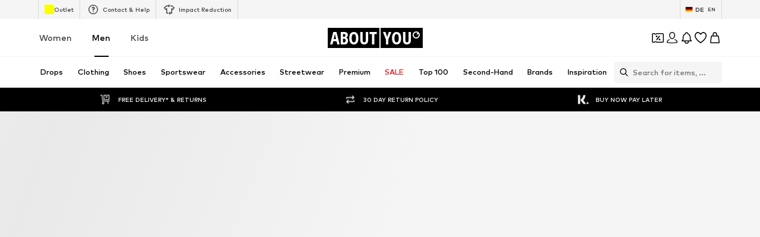

--- FILE ---
content_type: application/javascript
request_url: https://assets.aboutstatic.com/assets/SponsoredProductPopup.eager-BW-fxRcj.js
body_size: 177
content:
const __vite__mapDeps=(i,m=__vite__mapDeps,d=(m.f||(m.f=[typeof window !== 'undefined' ? window.setClientPublicPath("assets/service.grpc-BkIBhfbk.js") : "/assets/service.grpc-BkIBhfbk.js",typeof window !== 'undefined' ? window.setClientPublicPath("assets/index-WZYzLZHD.js") : "/assets/index-WZYzLZHD.js"])))=>i.map(i=>d[i]);
import{O as d,ah as r,j as o,ai as c,aj as u,s as l,a as m,J as P,D as h}from"./index-WZYzLZHD.js";import{R as v}from"./header-background-expanded-8bzEPHTz.js";const x=({headline:e,body:t,LayoutComponent:s})=>{const{t:i}=d(),{isOpen:p,cancel:n}=r();return o.jsx(c,{"data-testid":"sponsProductPopup",LayoutComponent:s,onClose:n,fixedSmallWidth:!1,open:p,headerContent:e,bodyContent:o.jsx(S,{children:o.jsx(v,{as:"p",children:t.text})}),footerContent:o.jsx(u,{label:i("Close"),onClick:n})})},S=l("div")({name:"BodyContent",class:"bmh2751",propsAsIs:!1}),a=()=>m(()=>import("./service.grpc-BkIBhfbk.js"),__vite__mapDeps([0,1]),import.meta.url).then(e=>e.AdvertisementService_SponsorshipInfo);a.method="aysa_api.services.advertisement.AdvertisementService/SponsorshipInfo";const f=({productId:e,promotionId:t})=>P(a,{target:e?{type:{$case:"productId",productId:e}}:{type:{$case:"promotionId",promotionId:t}}},{disabled:!e&&!t,keepPreviousData:!1,staleTime:0}),j=({LayoutComponent:e})=>{const{productId:t,promotionId:s}=r();return!t&&!s?null:o.jsx(C,{productId:t,promotionId:s,LayoutComponent:e})},C=e=>o.jsx(h,{request:f({productId:e.productId,promotionId:e.promotionId}),View:x,Loading:()=>null,Error:null,viewProps:e});export{j as SponsoredProductPopup};
//# sourceMappingURL=SponsoredProductPopup.eager-BW-fxRcj.js.map


--- FILE ---
content_type: application/javascript
request_url: https://assets.aboutstatic.com/assets/BrandShopPage.eager-Br4Flxaa.js
body_size: 1465
content:
import{j as t,s as S,C as o,I as f,B as x,r,bU as B,bV as c,_ as l,bW as h,ak as g,bX as u}from"./index-WZYzLZHD.js";import{u as y}from"./useADPPreload-DvrvyYGV.js";import{u as j}from"./useProductStreamDisplayState-XTQDljCp.js";import{u as C,S as T}from"./CouponCard-4JZw1ik3.js";import{B as P,a as I,b as v,c as A,d as E,e as _,f as w,g as M}from"./BrandShopStreamHeader-ByFF8fTN.js";import{a as O}from"./StreamHeaderErrorView-DUIeJhMJ.js";import{T as R}from"./Tooltip-CF7KC2wt.js";import{S as F}from"./FilterSectionSorting-Cxv8NP8G.js";import{I as D}from"./InteractiveProductTile-CizSFbFm.js";import{P as k}from"./ProductMiniAdpWithBasketFlyout-28Tb66Tv.js";import"./HeroNotificationInDiscountBanner-LG_B4kua.js";import"./Sizes.eager-CZjOmyBo.js";import"./useIsMounted-B0RY13m2.js";import"./PriceBox-DJsxf-QY.js";import"./header-background-expanded-8bzEPHTz.js";import"./FadeTransition-CNEl4ZYT.js";import"./useGetBasketPageSection-DOZEZaEL.js";import"./MerchantLegalInfoWrapperHandler-Dy2UVyjl.js";import"./BadgeList-BFLSly0J.js";import"./defaults-DX6m0YK0.js";import"./useTilesSlider-COpAZbmk.js";import"./bapiProduct-Botv-Uqr.js";import"./CouponInfoContentPopper-BcvRWrDX.js";import"./HorizontalList-C59o-L9r.js";import"./content_blocks-FLfh5eJm.js";import"./Dropdown-CDxvvJnr.js";import"./stream_progress-uq5gM6CY.js";import"./SizeAdvisorWidget-DYfYfLpI.js";import"./Checkbox-wEGeJFgD.js";import"./BrandLogo-DBLP6yYf.js";import"./Headings-_FEM1CDl.js";import"./HorizontalSlider-DtzzATah.js";import"./Advertisement-CdRKwO8N.js";import"./InitializeAbTestsConditionally.eager-C7VcN2mM.js";import"./TextInput-rmuMzt8t.js";import"./Toggle-DeRTF5bb.js";import"./getCategoryTreeNavigationMock-YxoCIWm4.js";import"./trackContentInteraction-DCmb1nGx.js";import"./FullWidthImage-1Hmbwf4f.js";import"./useAnyFilterFlyoutOpened-COdYLAIR.js";import"./useIsInitialStreamRequestEmpty-Btr7RNnx.js";import"./transforms-CTKhLfA7.js";import"./OutfitSlider-YUOifhEe.js";import"./useSuccessFlyoutOpenedState-4ChXnUWg.js";import"./BasketUrgencyHint-Aa4xkTqd.js";import"./gender_switch_element-D04ZhVzd.js";import"./ProductStreamStructureMarkup-BWLxusMT.js";import"./FollowBrand-BCKcmfZB.js";import"./CardImage-DlH7nwmt.js";import"./UspList-RHZo9b6I.js";import"./useOnPushNotificationToggle-C1Xi8mCh.js";import"./BasketFlyout-DgM21hdB.js";const b=({className:e,label:n,icon:i,iconSize:p="S",iconColor:m=o.Grey1,backgroundColor:s=o.White,onClick:d,dataTestId:a})=>t.jsx(R,{label:n,placement:"bottom-center",children:t.jsx(W,{$backgroundColor:s,"data-testid":a,className:e,onClick:d,"aria-label":void 0,size:"sm",round:!0,children:t.jsx(f,{"data-testid":`${a}_Icon`,asset:i,size:p,fill:m})})}),N=()=>x,H=()=>({$backgroundColor:e})=>e!=null?e:"",z=()=>({$backgroundColor:e})=>e===o.White?o.Black:o.Grey1,W=S(N())({name:"StyledCircleButton",class:"s155mupv",propsAsIs:!0,vars:{"s155mupv-0":[H()],"s155mupv-1":[z()]}}),Kt=()=>{const{productImageType:e,updateProductImageType:n}=j(),i=r.useRef(null),p={tilesBeforeFirstDisplay:1e4,tilesBeforeConsecutivelyDisplay:1e4},{open:m}=C(),s=r.useRef(null);return y(),t.jsxs(r.StrictMode,{children:[t.jsx(P,{}),t.jsx(O,{}),t.jsx(I,{HeaderElements:({brand:d,linksSection:a})=>t.jsxs(t.Fragment,{children:[t.jsx(v,{linksSection:a,BackButtonComponent:b,iconSize:"XS",iconColor:o.Black}),t.jsx(A,{brand:d})]}),landscape:!0}),t.jsx(B,{defaultOffsetTop:c,as:F,split:"30:70",splitMedium:"20:80",splitLarge:"15:85",reducePadding:!0,refStart:i,contentStart:t.jsx(r.Suspense,{children:t.jsx(h,{overflowScroll:"flow",experimentalNative:!0,container:i,style:{zIndex:g.CATEGORY_TREE},defaultOffsetTop:c,children:t.jsx(K,{})})}),contentEnd:t.jsxs(G,{children:[t.jsx(E,{productImageType:e,onChangeProductImageType:n,inlineFiltersRef:s}),t.jsxs(L,{children:[t.jsx(_,{inlineFiltersRef:s}),t.jsx(r.Suspense,{children:t.jsx(w,{constrainStoryTilesToViewportBoundary:!0,gridColumns:void 0,loadMoreComponentDisplayConfig:p,interactiveHoverMode:!0,onClickAddCta:m,ProductTileComponent:D,layoutConfig:{layout:"desktop"}})})]})]})}),t.jsx(k,{showAddToWishlistButton:!0,sizeSelectionStateManagerKey:T.MAIN_SIZE_SELECTION})]})},G=l.section.withConfig({componentId:"sc-a92338c1-0"})(["padding-top:","px;"],u),K=l(M).withConfig({componentId:"sc-a92338c1-1"})(["padding-top:","px;word-break:break-word;"],u),L=l.div.withConfig({componentId:"sc-a92338c1-2"})(["overflow:hidden;"]);export{Kt as BrandShopPage};
//# sourceMappingURL=BrandShopPage.eager-Br4Flxaa.js.map


--- FILE ---
content_type: application/javascript
request_url: https://assets.aboutstatic.com/assets/WishlistPage.eager-Bwb6VM1n.js
body_size: 10451
content:
const __vite__mapDeps=(i,m=__vite__mapDeps,d=(m.f||(m.f=[typeof window !== 'undefined' ? window.setClientPublicPath("assets/service.grpc-DVV40yA6.js") : "/assets/service.grpc-DVV40yA6.js",typeof window !== 'undefined' ? window.setClientPublicPath("assets/index-WZYzLZHD.js") : "/assets/index-WZYzLZHD.js"])))=>i.map(i=>d[i]);
import{j as t,aH as ot,_ as h,U as We,F as te,C as H,r as p,B as M,jF as rt,x as it,da as Re,O as E,jU as at,jV as ct,w as q,s as I,fY as Ee,I as B,bJ as V,W,m as z,z as lt,G as dt,H as re,J as X,mR as ut,D as N,ex as pt,js as mt,a1 as Oe,i3 as ht,aD as gt,mS as ft,aN as St,K as Ae,h5 as xt,hk as ie,Q as Y,ag as yt,M as Ct,aj as It,X as Fe,bu as Tt,jy as wt,ak as De,b as Le,b7 as Be,bD as jt,bB as Pt,mT as bt,ae as Me,iB as kt,P as vt,mU as ze,V as _t,eG as Wt,a6 as Rt,as as Et,b8 as Ot,f9 as At,aP as Ft,mV as Dt,ca as Lt,b9 as Bt,Y as ge,cz as Mt,eS as zt,jC as Gt,mW as Ht,i5 as Ge,a_ as He,gQ as ae,ao as ce,bm as Vt,mX as Nt,hl as $t,a as Ut,dI as qt,dJ as Kt,dK as Yt,fq as Xt,dL as Zt,mY as Jt,cj as fe,bU as Qt,bV as Se,mZ as es,bW as ts,bX as le}from"./index-WZYzLZHD.js";import{S as Ve,u as ss}from"./CouponCard-4JZw1ik3.js";import{p as ns,P as se,g as os,v as Ne,q as rs,ae as is,ad as as}from"./SizeAdvisorWidget-DYfYfLpI.js";import{G as cs,g as ls,av as ds,ag as $e,E as us,aw as Ue,K as ps,t as ms}from"./Sizes.eager-CZjOmyBo.js";import{u as hs,P as gs}from"./ProductMiniAdpWithBasketFlyout-28Tb66Tv.js";import{d as qe,f as fs,a as Ss,N as Ke,S as xe}from"./FilterSectionSorting-Cxv8NP8G.js";import{G as xs,S as ys}from"./defaults-DX6m0YK0.js";import{A as Cs}from"./Advertisement-CdRKwO8N.js";import{R as Ye}from"./content_blocks-FLfh5eJm.js";import{R as Xe}from"./cmsWebSDK-DpTJD2HZ.js";import{a as Is}from"./bapiProduct-Botv-Uqr.js";import{T as Ts}from"./Tabs-B0wVmdqx.js";import{e as ws,f as js}from"./BasketFlyout-DgM21hdB.js";import{T as Ps}from"./useGetBasketPageSection-DOZEZaEL.js";import{a as bs}from"./index.esm-CosAuW7p.js";import{a as ks}from"./MissionBadge-DuQfxc3w.js";import{T as vs}from"./TextInput-rmuMzt8t.js";import{D as _s}from"./CouponWalletLoading-Y7T8Jq_V.js";import{b as Ws}from"./gender_switch_element-D04ZhVzd.js";const Rs=({title:e,onClose:s,open:n,renderInPortal:o,children:i})=>t.jsx(ot,{headerContent:t.jsx(Es,{"data-testid":"sortFlyoutHeaderTitle",children:e}),onClose:s,open:n,renderInPortal:o,bodyContent:i}),Es=h.h3.withConfig({componentId:"sc-63fc2688-0"})(["display:block;width:100%;font-weight:",";font-size:",";color:",";text-align:left;margin:0;padding:0 1rem;box-sizing:border-box;"],We.bold,te.px20,H.Black),Os=({activeOptionId:e,onSelect:s,options:n,primaryButtonLabel:o,onPrimaryButtonClick:i})=>{const[c,l]=p.useState(e),a=()=>{s(c),i()};return t.jsxs(t.Fragment,{children:[t.jsx(As,{children:n.map(({id:r,label:u})=>t.jsx(Ye,{name:"sort",label:u,value:r,checked:r===c,onChange:()=>l(r),"data-testid":`sortFlyoutOption-${r}`},r))}),t.jsx(Fs,{children:t.jsx(M,{onClick:a,"data-testid":"sortFlyoutFooterSubmit",children:o})})]})},As=h(Xe).withConfig({componentId:"sc-1a54434a-0"})(["flex-direction:column;gap:1.5rem;padding:1.5rem 2rem;"]),Fs=h.footer.withConfig({componentId:"sc-1a54434a-1"})(["height:5rem;width:100%;padding:0;border-top:1px solid ",";display:flex;align-items:center;flex-shrink:0;"],H.Grey3),ne=({itemStream:e,isDataFetched:s,isDataFetching:n})=>{const o=rt(),i=p.useRef(!1),c=()=>{if(n||i.current)return;const l=e.map(a=>{var r;return((r=a.type)==null?void 0:r.$case)==="product"?{item_id:a.type.product.product.product.id}:null}).filter(a=>a!==null);i.current=!0,o({wishlist:{items:l.map(a=>({product:{id:a.item_id}}))}})};return p.useEffect(()=>{const l=setTimeout(()=>{c()},1e3);return()=>{clearTimeout(l)}},[e,s,n]),null},Ds=e=>it()(e),Ls=()=>Ds("product_reco_page"),Bs="sort",Ze=()=>Re(Bs),Ms=e=>{const{cancel:s,submit:n,isOpen:o}=Ze(),{sortingOptions:i,onSort:c,renderInPortal:l,defaultSortingOptionId:a,onClose:r,shouldTrackImmediately:u}=e,{t:d}=E(),{sorting:m,setSorting:y}=qe(),f=()=>{r==null||r(),s()},S=b=>{c==null||c(),y(b,{shouldTrackImmediately:u,shouldScrollToTop:!0})};return t.jsx(Rs,{title:d("Sort"),open:o,onClose:f,renderInPortal:l,children:t.jsx(Os,{activeOptionId:m!=null?m:a,onSelect:S,options:i,primaryButtonLabel:d("Confirm"),onPrimaryButtonClick:n})})},zs=()=>{const{t:e}=E();return[{id:"recently_added",label:e("Recently added")},{id:"highest_reduction",label:e("Maximum reduction")},{id:"price_high",label:e("Highest price")},{id:"price_low",label:e("Lowest price")},{id:"low_stock",label:e("Low Stock")}]},ye="recently_added",Gs=e=>{const s=zs(),{open:n}=Ze(),o=at(),i=ct(),c=()=>o("sort","filter_modal"),l=()=>i("sort","filter_modal"),a=q(),{variant:r}=e,u=()=>{l(),a({eventType:"click",label:"wl_sort"})},d=()=>{c(),a({eventType:"close",label:"wl_sort"})},m=()=>{a({eventType:"submit",label:"wl_sort"})};return r==="flyout"?t.jsxs(t.Fragment,{children:[t.jsx(Vs,{onClick:()=>{u(),n()},asset:Ee.SortAlt,size:"M","data-testid":"WishlistSortingFlyoutOpener"}),t.jsx(Ms,{sortingOptions:s,renderInPortal:!0,defaultSortingOptionId:ye,onClose:d,onSort:m,shouldTrackImmediately:!0})]}):t.jsx(fs,{defaultSortingOptionId:ye,sortingOptions:s,onOpen:u,onClose:d,onSort:m})},Hs=()=>B,Vs=I(Hs())({name:"StyledIcon",class:"svg6d7v",propsAsIs:!0}),Ns=({children:e,filterVariant:s})=>{const{t:n}=E();return t.jsxs(t.Fragment,{children:[t.jsxs(Us,{children:[t.jsx(qs,{color:"Black",size:"px32",weight:"heavy","data-testid":"WishlistHeaderTitle",children:n("Wishlist")}),t.jsx($s,{children:t.jsx(Gs,{variant:s})})]}),e]})},$s=h.div.withConfig({componentId:"sc-ad60b5d6-0"})(["flex:1;display:flex;justify-content:end;",""],V(W(["margin-right:5px;"]))),Us=h.div.withConfig({componentId:"sc-ad60b5d6-1"})(["display:flex;align-items:center;margin:20px 0;&::before{content:'';","}"],V(W(["flex:1;"]))),qs=h(z).withConfig({componentId:"sc-ad60b5d6-2"})(["",""],V(W(["font-size:1.25rem;"]))),Ks=e=>{const{advertisement:s}=e;return s?t.jsx(Ys,{children:t.jsx(Cs,{advertisement:s,slim:!0,testId:"advertisementWishlist",tracking:{promotionSource:lt.BasWishlistBanner}})}):null},Ys=h.div.withConfig({componentId:"sc-628b1cb9-0"})(["position:relative;"]),Xs=()=>{const e=dt(),s=re();return X(ut,{session:e,targetGroup:s})},Zs=e=>t.jsx(N,{View:Ks,Loading:()=>null,Error:()=>null,request:Xs(),renderingPriority:e.renderingPriority});var U=function(e){return e[e.UNSPECIFIED=0]="UNSPECIFIED",e[e.HIGHEST_REDUCTION=1]="HIGHEST_REDUCTION",e[e.HIGHEST_PRICE=2]="HIGHEST_PRICE",e[e.LOWEST_PRICE=3]="LOWEST_PRICE",e[e.LOW_STOCK=4]="LOW_STOCK",e}({});const Js=e=>{switch(e){case"price_high":return U.HIGHEST_PRICE;case"price_low":return U.LOWEST_PRICE;case"highest_reduction":return U.HIGHEST_REDUCTION;case"low_stock":return U.LOW_STOCK;default:return U.UNSPECIFIED}};function Ce(e){var s;return((s=e.type)==null?void 0:s.$case)==="product"}var G=function(e){return e.all="false",e.deals="true",e}({});const de=()=>{const{parameter:e,...s}=Re("discount-tabs-state",{controlParams:[{urlSearchParam:"hasCampaignReduction",allowedValues:["false","true"]}]});return{...s,parameter:e||"false"}},Qs=({data:e,refetch:s,updateCache:n,setWishlistTokenHash:o})=>{var a;const{parameter:i}=de(),c=Is(o),l=p.useCallback(async r=>{try{if((i===G.all?e==null?void 0:e.allItemsTab:e==null?void 0:e.discountedItemsTab)&&e){if(e.allItemsTab={...e.allItemsTab,items:e==null?void 0:e.allItemsTab.items.filter(d=>!Ce(d)||r!==d.type.product.product.product.id),productCount:e.allItemsTab.productCount-1},e.discountedItemsTab){let d=!1;e.discountedItemsTab.items=e==null?void 0:e.discountedItemsTab.items.filter(m=>{const y=!Ce(m)||r!==m.type.product.product.product.id;return y||(d=!0),y}),d&&(e.discountedItemsTab.productCount=e.discountedItemsTab.productCount-1)}n({...e})}return await c.mutateAsync({productId:r})}catch{c.reset(),s()}},[c,e==null?void 0:e.allItemsTab.items.length,(a=e==null?void 0:e.discountedItemsTab)==null?void 0:a.items.length,i]);return{data:e,deleteItem:l}};function en({disabled:e}={disabled:!1}){const{request:s,setWishlistTokenHashState:n}=tn(e),{data:o,deleteItem:i}=Qs({data:s.data,refetch:s.refetch,updateCache:s.updateCache,setWishlistTokenHash:n});return{loadItems:{...s,data:o},deleteItem:i}}const tn=e=>{var P,k,R;const s=re(),{sorting:n}=qe(),o=pt(),{token:i}=mt(),c=Oe(),l=ht(),a=gt(),r=ft(),[u,d]=St.useState(r),m=a.error?null:(P=a.data)==null?void 0:P.wishlistState.token,y=a.isLoading||a.isFetching||a.isStale,f={session:c,lastSeenProductIds:[],basketProductIds:[],targetGroup:s,reductionsState:Ae(),sortOptions:Js(n),firstProductIds:l,basketToken:i,wishlistToken:m!=null?m:null,email:o!=null?o:null},S=a.data&&!y||a.error,x=X(xt,f,{disabled:!c||e||!S,refetchToken:u||void 0,transformCacheKey:g=>({...g,params:{...g.params,basketToken:void 0,wishlistToken:void 0}}),onSuccess:g=>{a.updateCache(g)}}),T=(k=x.data)==null?void 0:k.allItemsTab.items.length,j=(R=a.data)==null?void 0:R.wishlistState.items.length;return p.useEffect(()=>{if(!e){if(!u&&r){d(r);return}r===void 0||u===void 0||r!==u&&(j===void 0||T===void 0||j>T&&d(r))}},[e,T,j,r,u]),{request:x,setWishlistTokenHashState:d}},Je=p.createContext(()=>Promise.reject(new Error("Wishlist delete item handler was not found, did you miss to wrap the DeleteItemProvider?"))),sn=({children:e,deleteItem:s})=>t.jsx(Je.Provider,{value:s,children:e}),Qe=()=>p.useContext(Je),Z=({children:e,className:s})=>t.jsx("section",{className:s,children:t.jsx(nn,{uniqueKey:"wishlistItemStream",enableEnhancedTileRendering:!0,children:e})}),nn=h(xs).withConfig({componentId:"sc-1b114c44-0"})(["",""],ns),ue=({onlyPlaceholder:e,className:s})=>{const{count:n}=ie();return e?t.jsx(t.Fragment,{children:t.jsx(se,{amount:n<24?24:n,ctaVisible:!0,Comp:"li"})}):t.jsx(Z,{className:s,children:t.jsx(se,{amount:n<24?24:n,ctaVisible:!0,Comp:"li"})})},Ie=({tabs:e})=>{const s=q(),{open:n,parameter:o}=de(),i=c=>{s({eventType:"click",label:c===G.all?"all_items":"deal_items"}),n({replaceHistory:!0,parameter:c})};return t.jsx(on,{onTabClick:i,dataTestId:"DiscountTabs",selectedTabValue:o,tabs:e,highlightColorOnActive:!0})},on=h(Ts).withConfig({componentId:"sc-65caa858-0"})(["margin-bottom:-5px;padding-inline:1rem;"]),rn=({tile:e,streamPosition:s,trackingData:n,children:o})=>{var c;const i=(c=e==null?void 0:e.product)==null?void 0:c.id;return t.jsx(an,{Comp:"li",productTile:e,streamPosition:s,trackingKey:i,trackingData:n,threshold:.2,triggerOnce:!0,"data-testid":`productTileTracker-${i}`,children:o})},an=h(Ps).withConfig({componentId:"sc-f30f2bc8-0"})(["list-style:none;"]),cn=({productId:e,onClickRemoveItem:s,onClickRemoveItemSuccess:n,onClickRemoveItemError:o,onShowConfirm:i,iconType:c="close"})=>{const{t:l}=E(),a=Qe(),r=async()=>{if(i){i();return}s(),await a(e)?n():o()};return t.jsx(un,{"data-testid":"DeleteWishlistItemButton",onClick:u=>{u.stopPropagation(),u.preventDefault(),r()},"aria-label":l("Remove from the wishlist"),children:c==="close"?t.jsx(Te,{size:"S",asset:Y.Close,fill:H.Grey1}):t.jsx(Te,{size:"M",asset:Y.Trash,fill:H.Grey1})})},ln=()=>B,Te=I(ln())({name:"AnimatedIcon",class:"a3km1lg",propsAsIs:!0}),dn=()=>yt,un=I(dn())({name:"DeleteWisthlistItemButton",class:"d1j3ee4f",propsAsIs:!0});function we(e){e==null||e.stopPropagation(),e==null||e.preventDefault()}const pn=({isOpen:e,onClose:s,onClickConfirm:n,isLoading:o,onClickRemoveItemError:i,onClickRemoveItemSuccess:c,productId:l})=>{const{t:a}=E(),r=Qe(),u=async()=>{n(),await r(l)?c():i()};return t.jsx(Ct,{renderInPortal:!0,bodyContent:t.jsx(z,{size:"px16",textAlignment:"center",children:a("Do you really want to remove this product from your wishlist?")}),footerContent:t.jsxs(t.Fragment,{children:[t.jsx(It,{label:a("Cancel"),onClick:d=>{we(d),s()}}),t.jsx(M,{"data-testid":"WishlistConfirmDeletionButton",isLoading:o,onClick:d=>{we(d),u()},children:a("Remove")})]}),onClose:s,open:e})},pe=({tile:e,streamPosition:s,trackingData:n,shallowRenderingState:o,gridColumns:i,importance:c,itemsPreferences:l,onClick:a,showConfirmOnDeleteItem:r,smallAddToBasketCtaText:u,onClickAddToBasket:d,onSoldoutCtaClick:m,onSimilarProductsClick:y,interactiveHoverMode:f,onColorHover:S,onColorLeave:b,productTileGalleryMode:x,soldOutColorProductId:T,enableImageGalleryAnimation:j,openInNewTab:P})=>{const k=cs({product:e.product,streamPosition:s,brand:e.brand}),R=Fe(),[g,_]=p.useState(!1),[v,A]=p.useState(!1),L=()=>_(!0),O=()=>{k("removed-from-wishlist")},$=()=>{_(!1),A(!1),R({content:F("Oops! Something went wrong!"),type:"ERROR","data-testid":"RemoveFromWishlistButtonToast"})},{t:F}=E(),{ref:J}=Tt({label:"WL_similar_products"}),K=f?hn:je;return t.jsx(t.Fragment,{children:t.jsx(rn,{tile:e,streamPosition:s,trackingData:n,children:t.jsx(ls,{shallowRenderingState:o,id:`productTile-${e.product.id}`,renderer:({ref:w,isInViewOnRemount:D})=>t.jsxs(t.Fragment,{children:[t.jsx(ds,{enableImageGalleryAnimation:j,gridColumns:i,productTile:e,importance:D?"high":c,itemsPreferences:l,onClick:a,showColorVariantsSoldOut:!f,showLowestPriorPriceHint:!0,addCtaVisibility:f?"hover":"always",interactiveHoverMode:f,productTileGalleryMode:x,soldOutColorProductId:T,selectedCoupon:e.couponPromotionId,onColorHover:S,onColorLeave:b,openInNewTab:P,onColorClick:C=>{d({productId:C,brandName:e.brand.name})},cta:t.jsx(je,{children:t.jsx(mn,{"data-testid":"ProductTileAddToBasketButton","aria-label":F("Add to basket"),onClick:C=>{C.stopPropagation(),C.preventDefault(),d({productId:e.product.id,brandName:e.brand.name,product:e.product,couponPromotionId:e.couponPromotionId})},children:F(u?"Add":"Add to basket")})}),soldoutCta:t.jsxs(K,{children:[t.jsx(Pe,{"data-testid":"soldOutRemindMeButton",variant:"secondary",size:"full-width",onClick:C=>{C.stopPropagation(),C.preventDefault(),m(e.product.id)},children:F("Remind me")}),t.jsx("div",{ref:J,children:t.jsx(Pe,{"data-testid":"similarProductsButtonSoldOut",variant:"secondary",size:"full-width",onClick:C=>{C.stopPropagation(),C.preventDefault(),y(e.product)},children:F("Similar Products")})})]}),tileRef:w,floatingHeaderElements:t.jsx(t.Fragment,{children:t.jsx(gn,{$alignEnd:!1,children:t.jsx(cn,{iconType:"trash",productId:e.product.id,onClickRemoveItem:L,onClickRemoveItemSuccess:O,onClickRemoveItemError:$,onShowConfirm:r?()=>A(!0):void 0})})})}),g&&!r&&t.jsx(fn,{"data-testid":"WishlistTileFullSizeSpinner",visible:!0,children:t.jsx(wt,{})}),t.jsx(pn,{isOpen:v,onClose:()=>A(!1),onClickConfirm:L,onClickRemoveItemSuccess:O,onClickRemoveItemError:$,isLoading:g,productId:e.product.id})]})})})})},mn=h(M).withConfig({componentId:"sc-69bfcae7-0"})(["white-space:nowrap;"]),je=h.div.withConfig({componentId:"sc-69bfcae7-1"})(["display:flex;margin-top:17px;gap:12px;flex-flow:column;",""],V(W(["margin-inline:4px;"]))),hn=h.div.withConfig({componentId:"sc-69bfcae7-2"})(["display:flex;gap:12px;flex-flow:column;position:absolute;bottom:136%;left:20px;right:20px;"]),Pe=h(M).withConfig({componentId:"sc-69bfcae7-3"})(["white-space:nowrap;padding:8px 40px;"]),gn=h.div.withConfig({componentId:"sc-69bfcae7-4"})(["z-index:",";flex:1;display:flex;justify-content:",";align-items:center;flex-direction:row-reverse;"],De.PRODUCT_TILE_CTA,e=>e.$alignEnd?"end":"space-between"),fn=h.div.withConfig({componentId:"sc-69bfcae7-5"})(["position:absolute;top:0;left:0;width:100%;height:100%;background:none;pointer-events:none;display:flex;justify-content:center;z-index:-1;opacity:0;transition:opacity 300ms ease;",";"],({visible:e})=>e&&W(["opacity:1;background:rgba(255,255,255,0.5);pointer-events:auto;z-index:1;"])),et=({tile:e,itemsPreferences:s,...n})=>{const{isActive:o}=Le("ab_adp_new_tab"),{device:i}=Be(),{onHover:c,tile:l,resetTile:a,loaded:r,onImageLoad:u,soldOut:d}=ws(e),{sendTrackingData:m}=os();return t.jsxs(t.Fragment,{children:[t.jsx(pe,{tile:r&&l?l:e,...n,onColorHover:c,onColorLeave:a,productTileGalleryMode:l&&l.product.id!==e.product.id?void 0:n.productTileGalleryMode,itemsPreferences:s,soldOutColorProductId:d,openInNewTab:o&&i==="desktop",onClick:y=>{n.onClick&&n.onClick(y),i==="desktop"&&o&&m(n.trackingData,e.product.id)}}),l&&!r&&t.jsx(js,{onImageLoad:u,tile:l,itemsPreferences:s,"data-testid":"WishlistInteractiveProductTile-preload-image"})]})},oe=({isDiscountedItemsTabEmpty:e})=>{const{t:s}=E(),{isAuthenticated:n}=jt(),o=q(),{showUserAuthenticationPrompt:i}=Pt(),c=bt(),l=Me(),a=kt({small:Sn},xn);return t.jsx(vt,{title:t.jsx(yn,{as:"h1",children:s(e?"You have no items from this deal in your wishlist":"Your wishlist is empty")}),subtitle:e?"":s("Click on the heart to add an item to your wishlist or log into your account."),cta:t.jsxs(t.Fragment,{children:[!n&&!e&&t.jsx(M,{variant:"secondary","data-testid":"WishlistLoginButton",onClick:()=>{o({eventType:"click",label:"wishlist_login"}),i({context:"wishlist-page-empty",needsCheckoutSession:!1})},children:s("Login")}),e&&t.jsx(M,{variant:"secondary","data-testid":"WishlistDiscoverNowButton",onClick:async()=>{const r=await c();r.discount&&r.discount.linkTarget&&l.push(r.discount.linkTarget.url)},children:s("Discover now")})]}),"data-testid":"WishlistEmpty",asset:t.jsx(a,{})})},Sn=h(B).attrs(()=>({asset:ze.EmptyCompact})).withConfig({componentId:"sc-9878c79-0"})(["width:150px;height:200px;"]),xn=h(B).attrs(()=>({asset:ze.Empty})).withConfig({componentId:"sc-9878c79-1"})(["width:343px;height:224px;"]),yn=h(z).withConfig({componentId:"sc-9878c79-2"})(["font-weight:",";font-size:",";",""],We.bold,te.px20,_t(W(["font-size:",";"],te.px24))),tt=()=>{var T,j,P;const{device:e}=Be(),{t:s}=E(),n=Wt(),{targetGroup:o}=Rt(),i=q(),c=Et(),l=Fe(),a=Ot(),r=At(),u=Ft(Dt),{register:d,handleSubmit:m,getValues:y,formState:{errors:f,isSubmitting:S}}=bs({defaultValues:{email:(j=(T=n.data)==null?void 0:T.userData)==null?void 0:j.email,gender:o===Lt.MALE?"male":"female"},mode:"onSubmit"}),b=async({email:k,gender:R})=>{try{if(!c)return;await u({email:k,gender:R==="male"?ge.MALE:ge.FEMALE,session:c}),i({eventType:"submit",name:"newsletter"}),l({content:t.jsx(Ln,{children:t.jsx(Mn,{size:"px12",weight:"mediumHeavy",dangerouslySetInnerHTML:{__html:s("<strong>Just one step left:</strong> To complete the process please click the link in the email")}})}),type:"SUCCESS","data-testid":"subscribeToNewsletterSuccessMessage"})}catch{l({content:s("Sorry, something went wrong! Please try again later."),type:"ERROR"})}},x=e==="desktop"?"SS":"XS";return t.jsxs(Cn,{children:[t.jsxs(In,{children:[t.jsx(wn,{color:"White",textAlignment:"left",children:s("Stay updated with:")}),t.jsxs(jn,{children:[t.jsxs("div",{children:[t.jsx(B,{asset:Y.Bell,size:x,fill:"White"}),t.jsx(Q,{color:"White",children:s("Price Drops")})]}),t.jsxs("div",{children:[t.jsx(B,{asset:Y.Coupon,size:x,fill:"White"}),t.jsx(Q,{color:"White",children:s("Coupons")})]}),t.jsxs("div",{children:[t.jsx(B,{asset:Ee.Shirt,size:x,fill:"White"}),t.jsx(Q,{color:"White",children:s("Low stock alerts")})]})]}),t.jsx(ks,{missionType:"newsletterMission"})]}),t.jsxs(bn,{autoComplete:"on",onSubmit:m(b),method:"POST","aria-label":s("Newsletter subscription form"),children:[t.jsx(vn,{type:"email",autoComplete:"email",value:y("email"),errorMessage:(P=f.email)==null?void 0:P.message,label:s("Your email address"),...d("email",{required:s("Please enter your email address"),pattern:{value:Bt,message:s("This is not a valid email address")}}),activeStyle:{backgroundColor:H.White,borderColor:H.Black}}),t.jsxs(_n,{children:[t.jsx(Rn,{children:s("Receive exclusive offers")}),t.jsxs(An,{children:[t.jsx(be,{label:s("For women"),...d("gender"),value:"female",id:"newsletter-gender-female"}),t.jsx(be,{label:s("For men"),...d("gender"),value:"male",id:"newsletter-gender-male"})]})]}),t.jsx(Dn,{text:s("I would like to receive the ABOUT YOU newsletter on trends and offers (see {privacyPolicy}) by email. The consent can be withdrawn at any time via a newsletter email or customer service ({helpCenter}).",{privacyPolicy:`<a rel="noopener noreferrer" target="_blank" href="${a}#section3.3.2.">${s("Privacy Policy")}</a>`,helpCenter:`<a rel="noopener noreferrer" target="_blank" href="${r}">${s("Contact us | ABOUT YOU Help Center")}</a>`})}),t.jsx(M,{variant:"secondary",isLoading:S,children:s("Sign up for newsletter")})]})]})},Cn=I("div")({name:"Wrapper",class:"wzlj27p",propsAsIs:!1}),In=I("div")({name:"Info",class:"i1oux9sq",propsAsIs:!1}),Tn=()=>z,wn=I(Tn())({name:"Title",class:"txxqkak",propsAsIs:!0}),jn=I("div")({name:"Chips",class:"cawfjlh",propsAsIs:!1}),Pn=()=>z,Q=I(Pn())({name:"ChipText",class:"caozyv7",propsAsIs:!0}),bn=I("form")({name:"Form",class:"fivabtl",propsAsIs:!1}),kn=()=>vs,vn=I(kn())({name:"EmailInput",class:"e1aoyuc8",propsAsIs:!0}),_n=I("div")({name:"GenderContainer",class:"g1fc5bzj",propsAsIs:!1}),Wn=()=>z,Rn=I(Wn())({name:"GenderLabel",class:"gfvpwfr",propsAsIs:!0}),En=()=>Ye,be=I(En())({name:"GenderRadioButton",class:"g6y5aus",propsAsIs:!0}),On=()=>Xe,An=I(On())({name:"GenderRadioGroup",class:"gqpfwa0",propsAsIs:!0}),Fn=()=>_s,Dn=I(Fn())({name:"StyledDisclaimer",class:"s13p972m",propsAsIs:!0}),Ln=I("span")({name:"SuccessMessageWrapper",class:"s137rlpy",propsAsIs:!1}),Bn=()=>z,Mn=I(Bn())({name:"SuccessText",class:"soq0t5x",propsAsIs:!0}),zn=p.memo(pe),Gn=p.memo(et),Hn="WISHLIST_CURRENTPAGE_STATE_KEY",Vn=e=>{const[s,n]=He(1,{uniqueKey:Hn}),o=s*32;return{items:e.slice(0,o-1),setCurrentPage:n,currentPage:s}},Nn=({allItemsTab:e,discountedItemsTab:s,showConfirmOnDeleteItem:n,onClickAddToBasket:o,onClickSoldoutCta:i,shallowRenderingState:c,gridColumns:l,smallAddToBasketCtaText:a,onSimilarProductsClick:r,discountTotalSavings:u,interactiveHoverMode:d,productTileGalleryMode:m,isDataFetched:y,isDataFetching:f,enableImageGalleryAnimation:S})=>{var K;const{parameter:b}=de(),x=Mt(),T=zt(),{t:j}=E(),P=b===G.deals&&(s!=null&&s.items)&&((K=x.data)!=null&&K.discount)?s.items:e.items,{items:k,setCurrentPage:R,currentPage:g}=Vn(P),{set:_}=Gt(),[v]=$e(),A=d?Gn:zn,L=p.useMemo(()=>[{label:e.label,value:G.all,count:e.productCount},{label:(s==null?void 0:s.label)||j("Deal items"),value:G.deals,count:(s==null?void 0:s.productCount)||0,backgroundColour:T}],[e.items,s==null?void 0:s.items]);p.useEffect(()=>{_(u)},[u]);const O=p.useMemo(()=>{var C,me;const w=k.find(nt=>{var he;return((he=nt.type)==null?void 0:he.$case)==="product"}),D=Ne(v);if(w&&((C=w.type)==null?void 0:C.$case)==="product"&&D)return{...(me=w.type)==null?void 0:me.product.itemPreferences,preferredProductImageType:D}},[v,k]),$=x.data&&Ht(x.data.discount),F=()=>{const w=k.findIndex(D=>{var C;return((C=D.type)==null?void 0:C.$case)==="product"});return w===-1?0:w},J=p.useMemo(()=>F(),[k]);return!(s!=null&&s.items.length)&&b===G.deals?t.jsxs(t.Fragment,{children:[t.jsx(ne,{itemStream:P,isDataFetching:f,isDataFetched:y}),$&&t.jsx(Ie,{tabs:L}),t.jsx(oe,{isDiscountedItemsTabEmpty:!0})]}):t.jsxs(t.Fragment,{children:[t.jsx(ne,{itemStream:P,isDataFetching:f,isDataFetched:y}),$&&t.jsx(Ie,{tabs:L}),t.jsxs(Z,{children:[P.map((w,D)=>{var C;switch((C=w.type)==null?void 0:C.$case){case"product":return t.jsx(A,{smallAddToBasketCtaText:a,streamPosition:w.streamPosition,tile:w.type.product.product,showConfirmOnDeleteItem:n,onClickAddToBasket:o,onSoldoutCtaClick:i,shallowRenderingState:c,gridColumns:l,itemsPreferences:O!=null?O:w.type.product.itemPreferences,onSimilarProductsClick:r,interactiveHoverMode:d,productTileGalleryMode:m,enableImageGalleryAnimation:D===J&&S},w.type.product.itemKey);case"emptyWishlist":return t.jsxs(t.Fragment,{children:[f&&t.jsx(ue,{onlyPlaceholder:!0}),!f&&t.jsx(ke,{withLargeVerticalPadding:!0,children:t.jsx(oe,{})},w.streamPosition)]});case"newsletterBanner":return t.jsx(ke,{children:t.jsx(tt,{})});default:return null}}),t.jsx(Ge,{currentPage:g,setCurrentPage:R,loadMoreComponentDisplayConfig:Un,Wrapper:$n})]})]})},$n=h.li.withConfig({componentId:"sc-f6f6f203-0"})([""]),Un={tilesBeforeFirstDisplay:1e4,tilesBeforeConsecutivelyDisplay:1e4},ke=h.li.withConfig({componentId:"sc-f6f6f203-1"})(["margin:"," 0px;",";grid-column:span 2;@media ","{grid-column:span 3;}@media ","{grid-column:span 4;",";}",""],({padded:e})=>e&&"20px",({withLargeVerticalPadding:e})=>e&&W(["margin:50px 0px;"]),ae,ce,({withLargeVerticalPadding:e})=>e&&W(["margin:100px 0px;"]),V(W(["text-align:center;"]))),qn=p.memo(pe),Kn=p.memo(et),Yn="WISHLIST_CURRENTPAGE_STATE_KEY",Xn=e=>{const[s,n]=He(1,{uniqueKey:Yn}),o=s*32;return{items:e.slice(0,o-1),setCurrentPage:n,currentPage:s}},Zn=({allItemsTab:e,showConfirmOnDeleteItem:s,onClickAddToBasket:n,onClickSoldoutCta:o,shallowRenderingState:i,gridColumns:c,smallAddToBasketCtaText:l,onSimilarProductsClick:a,interactiveHoverMode:r,productTileGalleryMode:u,isDataFetched:d,isDataFetching:m,enableImageGalleryAnimation:y})=>{const f=e.items,{items:S,setCurrentPage:b,currentPage:x}=Xn(f),[T]=$e(),j=p.useMemo(()=>{var v,A;const g=S.find(L=>{var O;return((O=L.type)==null?void 0:O.$case)==="product"}),_=Ne(T);if(g&&((v=g.type)==null?void 0:v.$case)==="product"&&_)return{...(A=g.type)==null?void 0:A.product.itemPreferences,preferredProductImageType:_}},[T,S]),P=r?Kn:qn,k=()=>{const g=S.findIndex(_=>{var v;return((v=_.type)==null?void 0:v.$case)==="product"});return g===-1?0:g},R=p.useMemo(()=>k(),[S]);return t.jsxs(p.Fragment,{children:[t.jsx(ne,{itemStream:f,isDataFetching:m,isDataFetched:d}),t.jsxs(Z,{children:[S.map((g,_)=>{var v;switch((v=g.type)==null?void 0:v.$case){case"product":return t.jsx(P,{smallAddToBasketCtaText:l,streamPosition:g.streamPosition,tile:g.type.product.product,showConfirmOnDeleteItem:s,onClickAddToBasket:n,onSoldoutCtaClick:o,shallowRenderingState:i,gridColumns:c,itemsPreferences:j!=null?j:g.type.product.itemPreferences,onSimilarProductsClick:a,interactiveHoverMode:r,productTileGalleryMode:u,enableImageGalleryAnimation:_===R&&y},g.type.product.itemKey);case"emptyWishlist":return t.jsxs(p.Fragment,{children:[m&&t.jsx(ue,{onlyPlaceholder:!0}),!m&&t.jsx(eo,{withLargeVerticalPadding:!0,children:t.jsx(oe,{})},g.streamPosition)]});case"newsletterBanner":return t.jsx(ys,{position:_,Comp:"li",children:t.jsx(tt,{})});default:return null}}),t.jsx(Ge,{currentPage:x,setCurrentPage:b,loadMoreComponentDisplayConfig:Qn,Wrapper:Jn})]})]})},Jn=h.li.withConfig({componentId:"sc-737cee2f-0"})([""]),Qn={tilesBeforeFirstDisplay:1e4,tilesBeforeConsecutivelyDisplay:1e4},eo=h.li.withConfig({componentId:"sc-737cee2f-1"})(["margin:"," 0px;",";grid-column:span 2;@media ","{grid-column:span 3;}@media ","{grid-column:span 4;",";}",""],({padded:e})=>e&&"20px",({withLargeVerticalPadding:e})=>e&&W(["margin:50px 0px;"]),ae,ce,({withLargeVerticalPadding:e})=>e&&W(["margin:100px 0px;"]),V(W(["text-align:center;"]))),to=p.memo(Zn),so=p.memo(Nn),no=({showConfirmOnDeleteItem:e,onClickAddToBasket:s,onClickSoldoutCta:n,gridColumns:o,smallAddToBasketCtaText:i=!1,onSimilarProductsClick:c,enableWishlistTabs:l,interactiveHoverMode:a,productTileGalleryMode:r,enableImageGalleryAnimation:u,renderingPriority:d})=>(us(),t.jsx(io,{gridColumns:o,onClickAddToBasket:s,onClickSoldoutCta:n,showConfirmOnDeleteItem:e,smallAddToBasketCtaText:i,onSimilarProductsClick:c,enableWishlistTabs:l,interactiveHoverMode:a,productTileGalleryMode:r,enableImageGalleryAnimation:u,renderingPriority:d})),oo=p.memo(no),ro="wishlist_product_stream_last_visible_items",io=e=>{const{t:s}=E(),n=rs({uniqueKey:ro});return t.jsx(ao,{errorHeadline:s("Oops! Something went wrong!"),props:e,shallowRenderingState:n})},ao=({props:e,shallowRenderingState:s,errorHeadline:n})=>{const{loadItems:o,deleteItem:i}=en();return t.jsx(sn,{deleteItem:i,children:t.jsx(N,{request:o,Loading:ue,Error:()=>t.jsx(co,{children:t.jsx(Vt,{headline:n})}),View:e.enableWishlistTabs?so:to,viewProps:{...e,shallowRenderingState:s,isDataFetching:o.isFetching,isDataFetched:o.isFetched},renderingPriority:e.renderingPriority})})},co=h.div.withConfig({componentId:"sc-47b31c52-0"})(["grid-column:span 2;@media ","{grid-column:span 3;}@media ","{grid-column:span 4;}"],ae,ce),lo=({className:e})=>{const{count:s}=ie();return t.jsx(Z,{className:e,children:t.jsx(se,{amount:s<24?24:s,ctaVisible:!0,Comp:"li"})})},uo=()=>{const e=re(),s=Oe();return X(Nt,{session:s,targetGroup:e,reductionsState:Ae()},{disabled:!s})},po=e=>t.jsx(N,{request:uo(),Error:()=>null,Loading:Ke,View:Ss,viewProps:{...e,trackOriginKey:"category_tree_side",testId:"wishlistNavigationTree",excludeUrlParams:[$t,"sort"]}}),st=()=>Ut(()=>import("./service.grpc-DVV40yA6.js"),__vite__mapDeps([0,1]),import.meta.url).then(e=>e.WishlistMetaService_GetPageMetaData);st.method="aysa_api.services.wishlist.v1.page.meta.WishlistMetaService/GetPageMetaData";const ve=()=>t.jsx(N,{request:mo(),Error:()=>null,View:ho});function mo(){return X(st,{})}const ho=({meta:e})=>{if(!qt(e))return null;const s=e.type.seoData,[n,o]=Kt(Yt(s.elements));return t.jsxs(p.Fragment,{children:[t.jsx(Xt,{pageTitle:s.title}),t.jsx(Zt,{meta:n,link:o,children:t.jsx("title",{"data-testid":"MetaTitle",children:s.title})})]})},go=({product:e,sizeSelection:s})=>{const n=s==null?void 0:s.type,{toggleSoldOutSizeId:o,sizeReminderSizeIds:i,resetSizeReminderSelection:c}=ps((n==null?void 0:n.$case)==="oneSize"&&n.oneSize.size?[n.oneSize.size.sizeId]:[]);return t.jsx(is,{renderInPortal:!1,sizeSelection:s,selectedSizeIds:i,onSizeSelect:o,product:e,sizeReminderSizeIds:i,resetSizeSelection:c})},fo=e=>e.setIsOpenSizeReminder?t.jsx(xo,{...e}):t.jsx(So,{...e}),So=e=>t.jsx(N,{request:Ue({productId:e.productId,enableSizeFinder:!0,isRequestDisabled:!e.productId}),View:go,Error:null,Loading:()=>null,viewProps:e}),xo=e=>{const s=Ue({productId:e.productId,enableSizeFinder:!0,isRequestDisabled:!e.productId});return t.jsx(N,{request:s,View:Ws,Error:null,Loading:()=>null,viewProps:{...e,isOpenSizeReminder:!!e.isOpenSizeReminder,setIsOpenSizeReminder:e.setIsOpenSizeReminder,sizeSelectionStateManagerKey:Ve.NO_SIZE_SELECTED_SELECTION}})},yo=e=>{var o;const[s=""]=((o=e.path)!=null?o:"").split("?"),{pathname:n}=ms({pathname:s});return n+"/similar"},_e={split:"30:70",splitMedium:"20:80",splitLarge:"15:85"},Co=()=>{const e=p.useRef(null),s=p.useRef(null),n=Me(),o=Jt(),i=q(),c=Ls(),{open:l}=ss(),{open:a,parameter:r}=as();p.useEffect(()=>{o()},[o]);const u=p.useCallback(({productId:x,couponPromotionId:T})=>{i({eventType:"click",label:"WL_A2B"}),l({productId:x,couponPromotionId:T})},[]),d=p.useCallback(x=>{a({parameter:`${x}`})},[]),m=p.useCallback(x=>{i({eventType:"click",label:"WL_similar_products"}),c(),n.push(yo(x))},[]),{count:y}=ie(),f=y===0,{isActive:S}=Le("desk_interactive_tile_wishlist",{abTest:!0}),{isAutoAddToWishlistLoading:b}=hs();return b?t.jsx(fe,{children:t.jsxs(ee,{children:[t.jsx(ve,{}),t.jsx(xe,{..._e,contentStart:!f&&t.jsx(To,{}),contentEnd:t.jsx(ee,{"data-increase-padding":S,children:t.jsx(lo,{})})})]})}):t.jsxs(fe,{children:[t.jsx(ve,{}),t.jsx(Qt,{defaultOffsetTop:Se,anchorRef:s,as:xe,..._e,disableSplit:f,refStart:e,contentStart:!f&&t.jsx(ts,{overflowScroll:"flow",experimentalNative:!0,container:e,style:{zIndex:De.CATEGORY_TREE},defaultOffsetTop:Se,children:t.jsx(Io,{excludeUrlParams:["sort"]})}),contentEnd:t.jsxs(ee,{"data-increase-padding":S,children:[t.jsxs(es,{children:[t.jsx(Zs,{renderingPriority:1}),!f&&t.jsx(Ns,{filterVariant:"dropdown"}),t.jsx(oo,{onClickAddToBasket:u,onClickSoldoutCta:d,onSimilarProductsClick:m,interactiveHoverMode:S,productTileGalleryMode:S?"hover":void 0,renderingPriority:2})]}),t.jsx(gs,{sizeSelectionStateManagerKey:Ve.MAIN_SIZE_SELECTION})]})}),t.jsx(fo,{productId:Number(r!=null?r:"")})]})},ee=h.section.withConfig({componentId:"sc-a75f3573-0"})(["padding-top:","px;&[data-increase-padding='true']{padding-bottom:1rem;}"],le),Io=h(po).withConfig({componentId:"sc-a75f3573-1"})(["padding-top:","px;word-break:break-word;"],le),To=h(Ke).withConfig({componentId:"sc-a75f3573-2"})(["padding-top:","px;word-break:break-word;"],le),Ho=Object.freeze(Object.defineProperty({__proto__:null,WishlistPageEager:Co},Symbol.toStringTag,{value:"Module"}));export{Ns as W,Ls as a,Zs as b,oo as c,lo as d,po as e,ve as f,fo as g,yo as h,Ho as i,en as u};
//# sourceMappingURL=WishlistPage.eager-Bwb6VM1n.js.map


--- FILE ---
content_type: application/javascript
request_url: https://assets.aboutstatic.com/assets/StoryClusterPage.eager-CxiWZBYs.js
body_size: 1777
content:
const __vite__mapDeps=(i,m=__vite__mapDeps,d=(m.f||(m.f=[typeof window !== 'undefined' ? window.setClientPublicPath("assets/service.grpc-DVSM-NK6.js") : "/assets/service.grpc-DVSM-NK6.js",typeof window !== 'undefined' ? window.setClientPublicPath("assets/index-WZYzLZHD.js") : "/assets/index-WZYzLZHD.js"])))=>i.map(i=>d[i]);
import{a as m,dH as w,dI as B,dJ as L,dK as T,j as e,fq as A,dL as $,D as h,dG as R,dM as G,H as M,dN as H,gs as x,J as I,_ as c,fr as U,eV as n,gt as S,fQ as u,eY as D,b7 as y,aW as E,S as l,gu as W,r as j,ae as q,s as r,y as X,z as F,a3 as V,k as z,m as v,gv as O}from"./index-WZYzLZHD.js";import{B as Y}from"./getCategoryTreeNavigationMock-YxoCIWm4.js";import{F as f}from"./FullWidthImage-1Hmbwf4f.js";const k=()=>m(()=>import("./service.grpc-DVSM-NK6.js"),__vite__mapDeps([0,1]),import.meta.url).then(t=>t.StoryClusterPageService_GetPage);k.method="aysa_api.services.story_cluster_page.v1.StoryClusterPageService/GetPage";const b=()=>m(()=>import("./service.grpc-DVSM-NK6.js"),__vite__mapDeps([0,1]),import.meta.url).then(t=>t.StoryClusterPageService_Metadata);b.method="aysa_api.services.story_cluster_page.v1.StoryClusterPageService/Metadata";const N=({meta:t,recommendedTargetGroup:o})=>{const{isTargetGroupUpdating:i}=w(o);if(!B(t))return null;const a=t.type.seoData,[s,d]=L(T(a.elements));return e.jsxs(e.Fragment,{children:[!i&&e.jsx(A,{pageTitle:a.title}),e.jsx($,{meta:s,link:d,children:e.jsx("title",{"data-testid":"MetaTitle",children:a.title})})]})},J=()=>e.jsx(h,{request:K(),Error:R,View:N}),K=()=>{const t=G(),o=M(),i=H(),a=x();return I(b,{targetGroup:o,storyClusterId:a,url:i},{validateData:t})},Q="height: calc(100vh - var(--layout-header-height, 0) - 100px);",C=c(U).withConfig({componentId:"sc-2da95107-0"})(["display:grid;align-items:flex-end;justify-items:center;& > *{grid-row:1;grid-column:1;z-index:1;}"]),_=c.section.withConfig({componentId:"sc-2da95107-1"})(["display:flex;flex-direction:row;gap:",";flex-wrap:wrap;padding:0 "," "," ",";margin-bottom:",";width:100%;max-width:1800px;margin:auto;& > *{flex:0 1 100%;}"," ",""],n["Y.Xl"],n["Y.Lg"],n["X.Xl"],n["Y.Lg"],n["Y.Lg"],S(`
    padding: ${n["X.Xl2"]} ${u.U5};
    gap: 53px 8px;
    margin-bottom: 64px;

    
    & > * {
      flex-basis: calc(50% - 4px);
    }
  `),D(`
    padding: ${n["X.Xl6"]} ${u.U15};
  `)),Z=()=>{const t=y().device==="mobile";return e.jsxs("section",{children:[e.jsx(C,{children:e.jsx(se,{})}),t&&e.jsx("div",{style:{margin:`${n["X.Xl"]} ${n["X.Lg"]}`},children:e.jsx(te,{})}),e.jsx(_,{children:E(0,5).map((o,i)=>e.jsxs(ee,{children:[e.jsx(ae,{$width:"100%",$height:"100%"}),e.jsx(l,{$width:"30%",$height:"18px",style:{marginBottom:4}}),e.jsx(l,{$width:"60%",$height:"20px",style:{margin:0}})]},`skeleton-${i}`))})]})},ee=c.div.withConfig({componentId:"sc-a4aefb05-0"})(["display:flex;flex-direction:column;"]),te=c(l).withConfig({componentId:"sc-a4aefb05-1"})(["&&{display:block;text-align:center;width:42%;height:16px;justify-self:center;}"]),se=c(l).withConfig({componentId:"sc-a4aefb05-2"})(["&&{height:100%;margin-bottom:0;width:100%;aspect-ratio:1.25 / 1;","}"],S(`
      aspect-ratio: unset;
      
      ${Q}
    `)),ae=c(l).withConfig({componentId:"sc-a4aefb05-3"})(["&&{aspect-ratio:2.22 / 1;margin-bottom:16px;border-radius:8px;height:100%;}"]),re=t=>{const o=W(),i=j.useMemo(()=>o(),[]),{goBack:a}=q();if(!i)return null;const s=()=>{o()&&a()};return e.jsx(Y,{className:t.className,onClick:s,...t})},oe=[{columns:1}],ie=[360,440,640,860,1080],ne=({header:t,stories:o,preloadOutfitDetailPage:i})=>{const a=y().device==="mobile";return j.useEffect(()=>{i()},[]),e.jsxs("section",{children:[e.jsxs(C,{children:[e.jsx(ce,{children:e.jsx(de,{showAsButton:!a})}),e.jsx(ue,{imageUrl:t.coverSquareImage.url,description:t.coverSquareImage.description,aspectRatio:"1:25",highPrioImage:!0,disableFixedRatio:!0,imagePosition:"top"}),!a&&e.jsx(me,{imageUrl:t.coverLandscapeImage.url,description:t.coverLandscapeImage.description,aspectRatio:"2:1",highPrioImage:!0,disableFixedRatio:!0,imagePosition:"top"}),e.jsxs(he,{children:[e.jsx(xe,{"data-testid":"headline",children:t.headline}),!a&&e.jsx(g,{"data-testid":"subline",children:t.subline})]})]}),a&&e.jsx(g,{"data-testid":"subline",children:t.subline}),e.jsx(_,{"data-testid":"storiesWrapper",children:o.map((s,d)=>{const p=d<2,P=s.coverImage.aspectRatio?`${s.coverImage.aspectRatio.width}:${s.coverImage.aspectRatio.height}`:"2.2:1";return e.jsx(X,{promotion:{source:F.APIPromotion,apiPromotion:{...s.promotionTracker,destinationUrl:s.link.url}},streamPosition:0,recoList:{sectionIndex:0},triggerOnce:!0,children:e.jsxs(Se,{to:s.link.url,"aria-label":void 0,children:[e.jsx(je,{breakpoints:oe,widths:ie,importance:p?"high":"auto",loading:p?"eager":"lazy",ratio:P,src:s.coverImage.url,alt:s.coverImage.description}),e.jsx(fe,{children:s.subline}),e.jsx(be,{children:s.headline})]})},`${d}${s.link}`)})})]})},ce=r("div")({name:"BackButtonWrapper",class:"b11jrvt2",propsAsIs:!1}),le=()=>re,de=r(le())({name:"StyledBackButton",class:"s1rjbvod",propsAsIs:!0}),pe=()=>f,ue=r(pe())({name:"CoverSquareImage",class:"c11a3uc3",propsAsIs:!0}),ge=()=>f,me=r(ge())({name:"CoverLandscapeImage",class:"c18waew3",propsAsIs:!0}),he=r("div")({name:"CoverImageTextWrapper",class:"c177e90h",propsAsIs:!1}),xe=r("h1")({name:"Headline",class:"hdozd09",propsAsIs:!1}),g=r("h2")({name:"Subline",class:"s1ecsuw7",propsAsIs:!1}),Ie=()=>V,Se=r(Ie())({name:"Link",class:"l10n6eyb",propsAsIs:!0}),ye=()=>z,je=r(ye())({name:"StoryImage",class:"s1ksdnb2",propsAsIs:!0}),ve=()=>v,fe=r(ve())({name:"StorySubline",class:"sme49mq",propsAsIs:!0}),ke=()=>v,be=r(ke())({name:"StoryHeadline",class:"sbkmco8",propsAsIs:!0}),Ce=t=>e.jsx(h,{request:_e(),Error:null,View:ne,Loading:Z,viewProps:t}),_e=()=>{const t=x();return I(k,{storyClusterId:t})},Pe=()=>{const t=()=>{O.preload()};return e.jsxs(e.Fragment,{children:[e.jsx(J,{}),e.jsx(Ce,{preloadOutfitDetailPage:t})]})},Te=Object.freeze(Object.defineProperty({__proto__:null,StoryClusterPage:Pe},Symbol.toStringTag,{value:"Module"}));export{re as G,J as M,Ce as S,Te as a};
//# sourceMappingURL=StoryClusterPage.eager-CxiWZBYs.js.map


--- FILE ---
content_type: application/javascript
request_url: https://assets.aboutstatic.com/assets/RecommendationsLane-D_cdJIJH.js
body_size: 5660
content:
const __vite__mapDeps=(i,m=__vite__mapDeps,d=(m.f||(m.f=[typeof window !== 'undefined' ? window.setClientPublicPath("assets/service.grpc-Dyl_TiWu.js") : "/assets/service.grpc-Dyl_TiWu.js",typeof window !== 'undefined' ? window.setClientPublicPath("assets/index-WZYzLZHD.js") : "/assets/index-WZYzLZHD.js",typeof window !== 'undefined' ? window.setClientPublicPath("assets/colors-DrrD2oLa.js") : "/assets/colors-DrrD2oLa.js",typeof window !== 'undefined' ? window.setClientPublicPath("assets/minimal-3VQ0fru7.js") : "/assets/minimal-3VQ0fru7.js",typeof window !== 'undefined' ? window.setClientPublicPath("assets/coins_history_transaction-CeKaO-nf.js") : "/assets/coins_history_transaction-CeKaO-nf.js",typeof window !== 'undefined' ? window.setClientPublicPath("assets/sections-D92-br2p.js") : "/assets/sections-D92-br2p.js",typeof window !== 'undefined' ? window.setClientPublicPath("assets/navigation_section-CFMu8XyQ.js") : "/assets/navigation_section-CFMu8XyQ.js"])))=>i.map(i=>d[i]);
import{f_ as de,r as S,C as F,j as s,s as o,f$ as X,es as ue,de as pe,g0 as me,O as he,b3 as ge,cH as xe,I as W,Q as R,a3 as H,B as Ie,aN as Z,b7 as w,k as J,ae as E,x as z,z as Q,b as _e,ah as Se,bn as fe,a as N,bZ as be,a1 as Y,H as ee,K as se,J as ve,D as ye,a7 as ke,aP as je,a_ as Pe,bd as Be,cj as $e}from"./index-WZYzLZHD.js";import{E as D,T as te}from"./SizeAdvisorWidget-DYfYfLpI.js";import{u as Ae}from"./useTilesSlider-COpAZbmk.js";import{H as Ce}from"./HorizontalList-C59o-L9r.js";import{i as M,a as Le}from"./FullWidthImage-1Hmbwf4f.js";import{B as G}from"./BrandLogo-DBLP6yYf.js";import{H as He,F as we,S as Te}from"./FollowBrand-BCKcmfZB.js";import{A as We}from"./AdditionalTile-CfViNGR_.js";import{a as ne}from"./ProductStreamStructureMarkup-BWLxusMT.js";import{a as Re}from"./InteractiveProductTile-CizSFbFm.js";import{v as Fe}from"./Sizes.eager-CZjOmyBo.js";import{F as Ee}from"./FadeTransition-CNEl4ZYT.js";const ze=({ratio:e,src:t})=>{const{srcSet:n}=de({breakpoints:M,ratio:e,src:t,widths:Le.slice(0,M.length)});return n.split(", ")[0].split(" ")[0]},re=({className:e,imageUrl:t,linearGradient:n="",color:r,blur:a,scale:p})=>{const l=ze({ratio:"1:1",src:t!=null?t:""}),u=S.useMemo(()=>r||(t?void 0:F["Fill.Black"]),[r,t]);return s.jsx(qe,{className:e,$imageUrl:t?l:"",$linearGradient:n,$color:u,$blur:a,$scale:p})},Ne=()=>e=>[`${e.$linearGradient}`,`url(${e.$imageUrl})`].filter(t=>t!=="").join(" "),De=()=>e=>e.$color?e.$color:"",Ge=()=>e=>e.$blur?`blur(${e.$blur}px)`:"",Oe=()=>e=>`${e.$scale}`,qe=o("div")({name:"Wrapper",class:"ws8nke7",propsAsIs:!1,vars:{"ws8nke7-0":[Ne()],"ws8nke7-1":[De()],"ws8nke7-2":[Ge()],"ws8nke7-3":[Oe()]}}),Me=e=>s.jsx(Ue,{...e,disableProductGalleryMode:!0}),Ve=()=>Re,Ue=o(Ve())({name:"StyledInteractiveProductTileBase",class:"saemg2",propsAsIs:!0}),Ke=e=>()=>{var n;return{GA4:{...e,event:"component",context:"",abtest_flag:!1,event_scope:"long",object_context:"",page_type_id:(n=e.page_type_id)!=null?n:""}}},V=new Set,Xe=({children:e,horizontalPosition:t,promotion:n,streamPosition:r,trackingKey:a,...p})=>{const l=X({promotion:n,streamPosition:r,horizontalPosition:t}),u=i=>{l(i),i==="impression"&&V.add(a)};return s.jsx(ue,{triggerOnce:!0,track:u,trackingKey:a,disabled:V.has(a),...p,children:e})},Ze=({promotion:e,streamPosition:t,horizontalPosition:n})=>X({promotion:e,streamPosition:t,horizontalPosition:n}),ae=()=>{const{TrackingClient:e}=pe(),{type:t}=me();return S.useCallback(({page_type_id:n="",sponsored:r=!1,...a})=>{e.track(Ke({page_type:t,page_type_id:n,sponsored:r,...a}))},[e,t])},Je=({activeBrandIndex:e,brands:t,onClick:n,onBrandClick:r,onBrandMouseDown:a,isPaused:p,allBrandsUrl:l})=>{const{t:u}=he(),{scrollWrapperRef:i,next:d,prev:h,isNextActive:c,isPrevActive:_,scrollToSlide:g}=Ae();S.useEffect(()=>{ge(()=>{g(e,{centered:!0})})},[e,g]);const{ref:f,inView:v}=xe();return s.jsxs(Qe,{onClick:n,onTouchStart:n,"data-testid":"heroBrandsList",ref:f,children:[_&&s.jsx(ns,{onClick:()=>h(),"aria-label":u("Go to the previous slide"),size:"sm",round:!0,children:s.jsx(W,{size:"XS",asset:R.ArrowLeft})}),s.jsxs(es,{ref:i,children:[t.map((m,x)=>{const y=x===e,b=y?m.lightLogo:m.darkLogo;return s.jsxs(ie,{"data-testid":`heroBrandsListItem-${x}`,onClick:()=>r(x),onMouseDown:()=>a(x),onTouchStart:()=>a(x),"data-active":y&&v,children:[s.jsx(is,{imageUrl:m.image.url,blur:20,scale:4}),s.jsx(ls,{name:m.fallbackLabel,image:b,showTooltip:!1,maxHeight:"100%"}),y&&!p&&s.jsx(ds,{"data-testid":`heroBrandsProgressBar-${x}`})]},m.id)}),l&&s.jsx(ps,{"data-testid":"heroBrandsList-ToAllBrands",children:s.jsxs(H,{"aria-label":u("All brands"),to:l,children:[u("all"),s.jsx(W,{asset:R.ArrowRight,fill:F["Fill.White"]})]})})]}),c&&s.jsx(as,{onClick:()=>d(),"aria-label":u("Go to the next slide"),size:"sm",round:!0,children:s.jsx(W,{size:"XS",asset:R.ArrowRight})})]})},Qe=o("div")({name:"Wrapper",class:"wb2fwi9",propsAsIs:!1}),Ye=()=>Ce,es=o(Ye())({name:"StyledHorizontalList",class:"s4w42s",propsAsIs:!0}),ss=()=>Ie,oe=o(ss())({name:"StyledCircleButton",class:"sn9ecgc",propsAsIs:!0}),ts=()=>oe,ns=o(ts())({name:"PrevCircleButton",class:"pc2shy8",propsAsIs:!0}),rs=()=>oe,as=o(rs())({name:"NextCircleButton",class:"n9z2kb7",propsAsIs:!0}),os=()=>re,is=o(os())({name:"StyledBlurryBackground",class:"s10gisa8",propsAsIs:!0}),ie=o("div")({name:"BrandWrapper",class:"b333szd",propsAsIs:!1}),cs=()=>G,ls=o(cs())({name:"BrandTile",class:"b12awy6s",propsAsIs:!0}),ds=o("div")({name:"ProgressBar",class:"pzy65tg",propsAsIs:!1}),us=()=>ie,ps=o(us())({name:"ToAllBrands",class:"thfye8",propsAsIs:!0}),O=e=>Z.useMemo(()=>{if(!e)return{linkWithoutFirstProductIds:void 0,fullLink:void 0};const[t,n]=e.split("?"),r=new URLSearchParams(n);return r.delete("firstProductId"),{linkWithoutFirstProductIds:t+"?"+r.toString(),fullLink:e}},[e]),ms=({image:e,brandLogo:t,brandName:n,cta:r,onClick:a})=>{const{device:p}=w(),l=p==="desktop"?"2.1:1":"1:1.33",u=e.aspectRatio?`${e.aspectRatio.width}:${e.aspectRatio.height}`:l;return s.jsxs(hs,{"data-testid":"heroContentEmpty",onClick:a,children:[e.url&&s.jsx(xs,{ratio:u,src:e.url,breakpoints:[],loading:"eager",importance:"high"}),s.jsxs(Ss,{children:[s.jsx(_s,{name:n,image:t,maxWidth:p==="desktop"?"20%":"50%",showTooltip:!1}),s.jsx(bs,{to:r.url,children:r.label})]})]})},hs=o("div")({name:"Wrapper",class:"w1cp7sds",propsAsIs:!1}),gs=()=>J,xs=o(gs())({name:"Background",class:"b133vyli",propsAsIs:!0}),Is=()=>G,_s=o(Is())({name:"StyledBrandLogo",class:"s74ipz1",propsAsIs:!0}),Ss=o("div")({name:"Content",class:"c1d07tn6",propsAsIs:!1}),fs=()=>H,bs=o(fs())({name:"CTA",class:"c1dbik9c",propsAsIs:!0}),vs=e=>{const t=S.useRef(new Set);return{onProductImpressionTracked:a=>{t.current.add(`${e}-${a}`)},shouldDisableTrackProductImpression:a=>t.current.has(`${e}-${a}`)}},ys=({activeBrandIndex:e,brand:t,discoverMore:n,header:r,onAddToBasketCtaClick:a,onClick:p,onProductListSwipe:l,products:u,promotionTracker:i,streamPosition:d,uniqueKey:h,trackComponentConfig:c})=>{const{device:_}=w(),g=E(),f=z(),v=ae(),m=Ze({promotion:{source:Q.Brand,promotionTracker:i?{...i,destination:u.link.url}:void 0},streamPosition:d,horizontalPosition:e}),x=()=>{p(),l==null||l()},{isActive:y}=_e("ab_price_display_overhaul_v2"),b=P=>{v({action:"click",content_type:"button",name:"add_to_basket_product_tile",object_type:"product",object_id:P.product.id,location_id:c.location_id,page_type_id:c.page_type_id,creative_name:i.creativeName,sponsored:i.creativeName==="ad",promotion_id:i.promotionId}),a==null||a({productId:P.product.id})},{shouldDisableTrackProductImpression:k,onProductImpressionTracked:$}=vs(h),{linkWithoutFirstProductIds:j,fullLink:B}=O(u.link.url),I=P=>{m("click"),B&&B!==j&&(P.preventDefault(),g.push(B))},T=S.useMemo(()=>{const P=u.products.map((C,L)=>{const A=_==="desktop"?{ProductTileComponent:Me,onClickAddCta:b,onMouseEnter:p}:{ProductTileComponent:Cs};return s.jsx(ne,{tile:{...C,colors:[]},streamPosition:d,disableTracking:k(C.productId),onImpressionTracked:()=>$(C.productId),trackingData:{...i,recoType:i.locationId,rowIndexInSection:e},promotionId:i.creativeName==="ad"?i.promotionId:void 0,...A},L)});return P.push(s.jsx($s,{image:n.coverImage,brand:{name:t.name,logo:r.darkLogo},label:n.headline,href:j||u.link.url,onClick:I},u.products.length)),P},[u,j,I]);return s.jsx(ks,{onClick:f(i.locationId),children:s.jsx(Ps,{uniqueKey:`heroBrandsSliderContent_${t.id}`,type:"slider",disableHeaderControl:!0,navButtonsZIndex:2,hideSideButtons:_==="mobile",slideCount:1.7,slideCountSmall:2.5,slideCountMedium:y?3:2.5,slideCountLarge:3,onIndexChange:x,children:T})})},ks=o("div")({name:"ProductsList",class:"pl4ux30",propsAsIs:!1}),js=()=>D,Ps=o(js())({name:"StyledEntityList",class:"s6xzzuk",propsAsIs:!0}),Bs=()=>We,$s=o(Bs())({name:"StyledAdditionalTile",class:"sq6opv2",propsAsIs:!0}),As=()=>He,Cs=o(As())({name:"StyledHeroElementSliderProductTile",class:"ssm2mpr",propsAsIs:!0}),ce=({activeBrandIndex:e,brand:t,discoverMore:n,header:r,image:a,onAddToBasketCtaClick:p,onClick:l,onProductListSwipe:u,products:i,promotionTracker:d,streamPosition:h,uniqueKey:c,trackComponentConfig:_,sponsored:g})=>{const{device:f}=w(),{onSponsoredClick:v}=Se(),m=z(),x=E(),{linkWithoutFirstProductIds:y,fullLink:b}=O(i.link.url),k=I=>{m(d.locationId),b&&b!==y&&(I.preventDefault(),x.push(b))};if(!i.products.length)return s.jsx(ms,{image:a,brandLogo:r.lightLogo,brandName:r.fallbackLabel,cta:{label:n.headline,url:i.link.url},onClick:l});const $=`${c}-${t.id}`,j=I=>{l(),v({e:I,promotionId:d.promotionId})},B=f==="mobile"?Ls:Z.Fragment;return s.jsxs(s.Fragment,{children:[s.jsx(zs,{iconPosition:f==="desktop"?"left":"right",brand:{...t,path:i.link.url},onClick:l,promotionTracker:g?d:void 0}),s.jsx(Ns,{children:s.jsx(Gs,{iconPosition:"left",color:"White",label:g==null?void 0:g.label,onClick:j,skipRenderingText:!g})}),s.jsxs(B,{children:[s.jsx(ws,{promotion:{source:Q.Brand,promotionTracker:d?{...d,destination:i.link.url}:void 0,isSponsored:!!g},trackingKey:$,streamPosition:h,horizontalPosition:e,children:s.jsx(fe,{mounted:!0,duration:200,delay:250,children:s.jsx(Ws,{onClick:k,to:y||i.link.url,"aria-label":n.headline,children:s.jsx(Fs,{name:r==null?void 0:r.fallbackLabel,image:r==null?void 0:r.lightLogo,maxWidth:"40%",maxHeight:"60px",showTooltip:!1})})})}),s.jsx(ys,{activeBrandIndex:e,brand:t,discoverMore:n,header:r,image:a,onAddToBasketCtaClick:p,onClick:l,onProductListSwipe:u,products:i,promotionTracker:d,streamPosition:h,uniqueKey:c,trackComponentConfig:_})]})]})},Ls=o("div")({name:"Container",class:"cwdjdw3",propsAsIs:!1}),Hs=()=>Xe,ws=o(Hs())({name:"StyledTrackPromotions",class:"s4d2znb",propsAsIs:!0}),Ts=()=>H,Ws=o(Ts())({name:"BrandLogoWrapper",class:"b5df0qz",propsAsIs:!0}),Rs=()=>G,Fs=o(Rs())({name:"StyledBrandLogo",class:"si467ey",propsAsIs:!0}),Es=()=>we,zs=o(Es())({name:"StyledFollowBrand",class:"s19r8se4",propsAsIs:!0}),Ns=o("div")({name:"SponsoredWrapper",class:"s7qoqip",propsAsIs:!1}),Ds=()=>Te,Gs=o(Ds())({name:"StyledSponsored",class:"sbyoklj",propsAsIs:!0}),Os=()=>N(()=>import("./service.grpc-Dyl_TiWu.js"),__vite__mapDeps([0,1,2,3,4,5,6]),import.meta.url).then(e=>e.HubPageService_Stream);Os.method="aysa_api.services.hub_page.HubPageService/Stream";const qs=()=>N(()=>import("./service.grpc-Dyl_TiWu.js"),__vite__mapDeps([0,1,2,3,4,5,6]),import.meta.url).then(e=>e.HubPageService_Metadata);qs.method="aysa_api.services.hub_page.HubPageService/Metadata";const q=()=>N(()=>import("./service.grpc-Dyl_TiWu.js"),__vite__mapDeps([0,1,2,3,4,5,6]),import.meta.url).then(e=>e.HubPageService_HeroBrandElement);q.method="aysa_api.services.hub_page.HubPageService/HeroBrandElement";const le=()=>{const t=be().split("/");return t[t.length-1]},Ms=e=>{const t=Y(),n=ee(),r=se(),a=le();return ve(q,{session:t,targetGroup:n,hub:a,deferred:e,reductionsState:r})},Vs=({deferred:e,discoverMore:t,...n})=>s.jsx(ye,{request:Ms(e),Loading:()=>null,Error:null,View:ce,viewProps:{discoverMore:t,...n}}),Us=({content:e,discoverMore:t,...n})=>e?(e==null?void 0:e.$case)==="products"?s.jsx(ce,{products:e.products,discoverMore:t,...n}):s.jsx(Vs,{deferred:e.deferred,discoverMore:t,...n}):null,Ks=({activeBrandIndex:e,brand:t,className:n,content:r,coverPortraitImage:a,coverLandscapeImage:p,discoverMore:l,header:u,onAddToBasketCtaClick:i,onClick:d,promotionTracker:h,streamPosition:c,trackProductListSwipeEvent:_=!1,uniqueKey:g,trackComponentConfig:f,sponsored:v})=>{const{device:m}=w(),x=E(),y=Fe(),b=ke(),k=(r==null?void 0:r.$case)==="products"?r.products.link.url:void 0,{linkWithoutFirstProductIds:$,fullLink:j}=O(k),B=A=>{j&&j!==$&&(A.preventDefault(),x.push(j))},I=m==="desktop"?a:p,T=m==="desktop"?"3:3.5":"3:1",P=I!=null&&I.aspectRatio?`${I.aspectRatio.width}:${I.aspectRatio.height}`:T,C=()=>{var A;_&&y({sponsored:!1,name:"product_lane_swipe",locationId:(A=h.locationId)!=null?A:"",sortingChannel:"",itemId:NaN,...h.creativeName==="ad"&&{creativeName:"ad",promotionId:h.promotionId}})},L=s.jsx(tt,{$useFallbackBackgroundColor:!I.url,children:I.url&&s.jsx(J,{importance:"high",loading:"eager",src:I.url,alt:I.description,ratio:P,widths:[400,800,1e3],breakpoints:[{columns:m==="desktop"?2:1}]})});return s.jsx(Js,{onClick:d,className:n,children:s.jsxs(Qs,{children:[k?s.jsx(Zs,{to:$||k,"aria-label":b(k),onClick:B,children:L}):s.jsx(s.Fragment,{children:L}),s.jsx(re,{imageUrl:I==null?void 0:I.url,blur:30,scale:4}),s.jsx(Us,{content:r,image:I,header:u,brand:t,discoverMore:l,onClick:d,onAddToBasketCtaClick:i,promotionTracker:h,streamPosition:c,activeBrandIndex:e,onProductListSwipe:C,uniqueKey:g,trackComponentConfig:f,sponsored:v})]})})},Xs=()=>H,Zs=o(Xs())({name:"TargetLink",class:"tdu0zvg",propsAsIs:!0}),Js=o("div")({name:"Wrapper",class:"w1d5owon",propsAsIs:!1}),Qs=o("div")({name:"ContentWrapper",class:"c15ngz33",propsAsIs:!1}),Ys=()=>e=>e.$useFallbackBackgroundColor?F.Black:"transparent",et=()=>e=>e.$useFallbackBackgroundColor?"180px":0,st=()=>e=>e.$useFallbackBackgroundColor?"30vh":0,tt=o("div")({name:"ImageWrapper",class:"i1s17aks",propsAsIs:!1,vars:{"i1s17aks-0":[Ys()],"i1s17aks-1":[et()],"i1s17aks-2":[st()]}}),nt=e=>{const t=je(q),n=Y(),r=ee(),a=se(),p=le();return S.useCallback(l=>{var i,d,h;if(((d=(i=e[l])==null?void 0:i.content)==null?void 0:d.$case)!=="deferred")return;const u=((h=e[l])==null?void 0:h.content).deferred;t({session:n,targetGroup:r,hub:p,deferred:u,reductionsState:a})},[e,t,p,a,n,r])},U=5,rt=e=>{const t=`heroBrandsSlider_${e.map(m=>m.brand.id).join("")}`,n=nt(e),r=S.useRef(void 0),a=S.useRef(void 0),[p,l]=S.useState(!1),[u,i]=S.useState(p),[d,h]=Pe(0,{uniqueKey:t}),{ref:c}=Be(m=>{if(clearTimeout(r.current),!m){f(),l(!1);return}p||g()},{rootMargin:"0px -40px",threshold:.4}),_=m=>{S.startTransition(()=>{h(m)})},g=()=>{const m=d+1===e.length?0:d+1;r.current=setTimeout(()=>{p||_(m)},U*1e3),a.current=setTimeout(()=>{n(m)},U/2*1e3),S.startTransition(()=>{i(!1)})},f=S.useCallback(()=>{clearTimeout(r.current),clearTimeout(a.current),r.current=void 0,a.current=void 0,S.startTransition(()=>{i(!0)})},[]),v=()=>{f(),l(!0)};return{activeBrandIndex:d,activeBrand:e[d],changeSlide:_,paused:u,pauseTimer:v,preloadBrandContent:n,ref:c,uniqueKey:t}},at=800,Ct=({topline:e,headline:t,elements:n,streamPosition:r,onAddToBasketCtaClick:a,allBrandsUrl:p,trackProductListSwipeEvent:l,className:u,trackComponentConfig:i})=>{const{activeBrand:d,activeBrandIndex:h,changeSlide:c,paused:_,pauseTimer:g,preloadBrandContent:f,ref:v,uniqueKey:m}=rt(n);return s.jsxs(dt,{className:u,pullEnd:!0,ref:v,"data-testid":"heroBrandsSlider",children:[s.jsx(ht,{headline:t,subline:e}),s.jsx(Je,{onClick:g,onBrandClick:c,onBrandMouseDown:f,activeBrandIndex:h,brands:n.map(x=>({...x.brand,...x.header,image:x.coverLandscapeImage.url?x.coverLandscapeImage:x.coverPortraitImage})),isPaused:_,allBrandsUrl:p}),s.jsx(ot,{children:s.jsx(pt,{duration:at,uniqueKey:`hero-brands-${r}-${h}`,children:s.jsx(ct,{streamPosition:r,onClick:g,onAddToBasketCtaClick:a,activeBrandIndex:h,trackProductListSwipeEvent:l,uniqueKey:m,trackComponentConfig:i,sponsored:d.sponsored,...d})})})]})},ot=o("div")({name:"HeroContentWrapper",class:"h25nwkj",propsAsIs:!1}),it=()=>Ks,ct=o(it())({name:"StyledHeroContent",class:"s10otufr",propsAsIs:!0}),lt=()=>$e,dt=o(lt())({name:"Wrapper",class:"wxmn64g",propsAsIs:!0}),ut=()=>Ee,pt=o(ut())({name:"StyledFadeTransition",class:"s1vet0k0",propsAsIs:!0}),mt=()=>te,ht=o(mt())({name:"StyledTextBanner",class:"s74ykq3",propsAsIs:!0}),Lt=({"data-testid":e,className:t,uniqueKey:n,type:r,headline:a,topline:p,products:l,ProductTileComponent:u=ne,AdditionalTile:i,onAddToBasketCtaClick:d,streamPosition:h,promotionTracker:c,trackComponentConfig:_,...g})=>{const f=ae(),v=z(),m=()=>{c&&v(c.locationId)()},x=b=>{f({action:"click",content_type:"button",name:"add_to_basket_product_tile",object_type:"product",object_id:b.product.id,location_id:_.location_id,page_type_id:_.page_type_id,creative_name:c==null?void 0:c.creativeName,sponsored:(c==null?void 0:c.creativeName)==="ad",promotion_id:c==null?void 0:c.promotionId}),d==null||d({productId:b.product.id})},y=S.useMemo(()=>{const b=l.map(k=>s.jsx(u,{trackingData:{sectionIndex:h,recoType:c==null?void 0:c.promotionName,promotionId:c==null?void 0:c.promotionId,creativeName:c==null?void 0:c.creativeName},tile:k,onClickAddCta:d?x:void 0,streamPosition:h},k.productId));return i&&b.push(s.jsx(S.Fragment,{children:i},l.length)),b},[l]);return s.jsx("div",{className:t,onClick:m,children:r==="grid"?s.jsxs(s.Fragment,{children:[s.jsx(K,{headline:a,subline:p}),s.jsx(D,{type:"grid",columns:{small:2,medium:2,large:3},testId:e,uniqueKey:n,children:y})]}):s.jsx(It,{testId:e,type:"slider",hideSideButtons:!0,disableHeaderControl:!0,title:s.jsx(K,{headline:a,subline:p}),slideCount:2.2,slideCountSmall:2.5,slideCountMedium:4,slideCountLarge:5,uniqueKey:n,...g,children:y})})},gt=()=>te,K=o(gt())({name:"StyledTextBanner",class:"soxz1u3",propsAsIs:!0}),xt=()=>D,It=o(xt())({name:"StyledEntityList",class:"sde7mgq",propsAsIs:!0});export{re as B,qs as H,Lt as R,Os as a,Ct as b,ze as c,O as d,le as u};
//# sourceMappingURL=RecommendationsLane-D_cdJIJH.js.map


--- FILE ---
content_type: application/javascript
request_url: https://assets.aboutstatic.com/assets/AuthenticationModal-BCtZSVXr.js
body_size: 8000
content:
import{de as We,r as l,f6 as Ue,e4 as De,bF as pe,it as Ke,aO as he,ep as xe,iu as Oe,j as e,_ as Q,C as y,X as fe,O as I,bu as Ce,w as X,eD as Fe,b9 as re,en as ke,b7 as ne,iv as ze,eo as Le,iw as Ye,ix as Pe,hy as Ee,fo as Ne,fp as qe,b as Y,ag as q,Q as de,s as M,iy as Qe,iz as Xe,eH as te,b8 as Te,cs as T,f8 as Ie,iA as ae,cr as Je,iB as Ze,iC as et,el as tt,et as st,I as at,M as ot,iD as rt}from"./index-WZYzLZHD.js";import{u as nt,T as le,F as it,A as ve,E as lt}from"./ExternalAuthentication-Be8QZLnN.js";import{a as J}from"./index.esm-CosAuW7p.js";import{T as ce,a as ye,S as Z,N as dt,G as ue,b as ct,W as ut,M as mt,H as z,c as ie,F as Be,d as gt,e as W,f as pt,g as ht,L as xt,h as ft,i as yt,j as me,k as Re,l as He,m as Ae,n as U,o as _e,C as Me,D as ge,p as bt,q as wt,r as vt}from"./FormComponents-6ijLH8kx.js";import{F as $e}from"./FullPageSpinner-CWxqmV7f.js";import{T as St}from"./Tabs-B0wVmdqx.js";import"./useSSOCallbackHandler-DGeK9Xmu.js";import"./header-background-expanded-8bzEPHTz.js";import"./TextInput-rmuMzt8t.js";import"./cmsWebSDK-DpTJD2HZ.js";import"./content_blocks-FLfh5eJm.js";import"./Checkbox-wEGeJFgD.js";function jt(t,s){return s<1?"":s===1?t:new Array(s).join(t)}function se(t,s){return jt("*",t.length-s)+t.slice(-s)}function Ct(t){const s=t.match(/([^@]+)@(.+)$/);if(s===null)return se(t,2);const[m,d="",n=""]=s,o=n.split(".").map(c=>se(c,2)).join(".");return`‎${(d.length>8?se(d,4):se(d,2)).slice(-12)}@${o.slice(-10)}`}const Ft=()=>{const{TrackingClient:t,pageContextCallback:s}=We();return l.useCallback(({activeTab:m})=>{t.track(Ue({page:{path:s().path,search:s().search,type:De.LoginModal,id:m}}))},[t,s])},kt=()=>{const[t,s]=l.useState(!1),m=pe(Ke);return{submitHandler:l.useCallback((n,{onSuccess:o,onError:p})=>{s(!0),m.mutateAsync({email:n.email,useShopPasswordResetPage:!0}).then(()=>{o()}).catch(c=>{p(),he.compare({actionName:Oe,success:!1,attributes:{type:"request",metadata:xe(c)}})}).finally(()=>{s(!1)})},[m]),loading:t}},Lt=Q.div.withConfig({componentId:"sc-84e6e9bd-0"})(["display:flex;width:100%;padding:1rem;flex-direction:column;box-sizing:border-box;position:relative;justify-content:center;align-items:center;span{background:",";padding:0 1rem;color:",";font-size:12px;line-height:24px;font-weight:bold;margin-top:-2px;z-index:1;}::after{content:'';position:absolute;height:1px;left:-2rem;right:-2rem;background-color:",";top:0;bottom:0;margin:auto;}"],y.White,y.Grey2,y.Grey3),oe=({text:t,className:s})=>e.jsx(Lt,{className:s,children:e.jsx("span",{children:t})}),Pt={email:""},Et=({onCancel:t,onSuccess:s})=>{var F;const m=l.useRef(null),d=fe(),{t:n}=I(),o=kt(),{handleSubmit:p,register:c,formState:{errors:h},reset:C,getValues:g}=J({defaultValues:Pt,mode:"onSubmit"}),[a,r]=l.useState(0),{ref:x}=Ce({label:"loginFlow=forgotPassword"}),S=X(),i=l.useCallback(()=>{r(a+1),C()},[a,C]),f=()=>{i(),d({type:"SUCCESS",content:n("A password reset email has been sent."),"data-testid":"StatusToastSuccess"}),s()},w=()=>{d({type:"ERROR",content:n("Uh oh, something went wrong"),"data-testid":"StatusToastFailure"})},v=l.useCallback(b=>{o.submitHandler(b,{onSuccess:f,onError:w})},[o]),{resetSavedUser:u}=Fe(),k=()=>{u(),t()};return l.useEffect(()=>{var b;(b=m.current)==null||b.scrollIntoView({behavior:"smooth"})},[]),e.jsx("div",{"data-testid":"ForgotPasswordContainer",className:"forgot-password-container",ref:m,children:e.jsxs("div",{"data-testid":"BodyContainerForgotPassword",ref:x,children:[e.jsx(ce,{"data-testid":"TextCentered",$smaller:!0,children:n("Please enter an email address and we will send you a link to reset your password.")}),e.jsxs("form",{autoComplete:"off","data-testid":"ForgotPasswordForm",onSubmit:p(v),method:"POST",children:[e.jsx(ye,{activeStyle:{backgroundColor:y.White,borderColor:y.Black},dataTestId:"EmailField",type:"email",autoComplete:"email",errorMessage:(F=h.email)==null?void 0:F.message,value:g("email"),label:n("Your email address"),...c("email",{required:n("Please enter your email address"),pattern:{value:re,message:n("This is an invalid email address")}})}),e.jsx(Z,{onClick:()=>{S({eventType:"submit",label:"forgot_password",name:"login_modal"})},"data-testid":"ForgotPasswordSubmitButton",htmlType:"submit",isLoading:o.loading,disabled:o.loading,size:"lg",children:n("Reset password")})]},a),e.jsx(oe,{}),e.jsx(dt,{"data-testid":"goToRegistration",onClick:k,"aria-label":void 0,children:e.jsx(ue,{children:n("No account yet? Register now")})})]})})},be=({disableSuccessToast:t})=>{const{handleAuthResponse:s,loading:m,setLoading:d}=ke({disableSuccessToast:t}),{t:n}=I(),[o,p]=l.useState(0),{device:c}=ne(),h=pe(ze);return{submitHandler:l.useCallback((g,{resetFormState:a,captchaCode:r,onSuccess:x,onError:S})=>{d(!0),h.mutateAsync({email:g.email,password:g.password,captchaCode:r!=null?r:null}).then(i=>s({method:"login",medium:"email"})(i)).then(x).then(a).catch(i=>{if(i instanceof Le)return;Ye(i)?S(n("Your email address or password is incorrect. Please try again.")):Pe(i)?S(n("We are currently experiencing technical difficulties. Please try again later.")):S(n("Please review your information.")),Ee(i)||p((o!=null?o:0)+1);const f=xe(i);he.compare({actionName:Ne,success:!1,attributes:{method:"login",medium:"email",code:f.code,reason:f.message,metadata:f}})}).finally(()=>{d(!1)})},[c,s,d]),loading:m,captchaKey:o}},Nt={email:"",password:""},Tt=({email:t,name:s,loginType:m,requiresCaptcha:d,isOpen:n,onSignIn:o,onError:p,onClickForgotPassword:c,disableSuccessToast:h,forceRedirectToCheckoutOnSSOLoginSuccess:C})=>{const{t:g}=I(),[a,r]=l.useState(),{handleSubmit:x,register:S,formState:{errors:i},reset:f,getValues:w}=J({defaultValues:Nt,mode:"onSubmit"}),[v,u]=l.useState(0),[k,F]=l.useState(!1),[b,N]=l.useState(),{resetSavedUser:P}=Fe(),A=fe(),B=l.useCallback(()=>{u(v+1),f()},[v,f]),j=be({disableSuccessToast:h}),L=_=>{p(_),A({type:"ERROR",content:_})},$=_=>{r(_),F(!1),p(_)},V=qe("login",{onError:L,onSuccess:o,disableSuccessToast:h}),D=nt("login",{onSuccess:o,onError:L,disabled:!n,disableSuccessToast:h,forceRedirectToCheckoutOnSSOLoginSuccess:C}),K=_=>{d&&b?(F(!0),j.submitHandler({..._,email:t},{resetFormState:B,captchaCode:b,onError:$,onSuccess:()=>{r(void 0),o()}})):d||j.submitHandler({..._,email:t},{resetFormState:B,onError:O=>{r(O),p(O)},onSuccess:()=>{r(void 0),o()}})},R=l.useCallback(()=>{N(void 0)},[]),{isActive:G}=Y("disable_legacy_apple"),{isActive:H}=Y("disable_legacy_facebook"),ee=()=>{var _;switch(m){case"apple":return G?e.jsx(le,{displayOnlyIDPByKey:m,isOpen:n,isSignUp:!1,forceRedirectToCheckoutOnSSOLoginSuccess:C,onSuccess:o,onError:p,disableSuccessToast:h}):e.jsx(ve,{"data-testid":"LoginAppleButton",icon:{asset:de.AppleIcon},text:g("Sign in with {method}",{method:"Apple"}),onClick:D.onClick,loading:D.loading,gridArea:"apple"});case"facebook":return H?e.jsx(le,{displayOnlyIDPByKey:m,isOpen:n,isSignUp:!1,forceRedirectToCheckoutOnSSOLoginSuccess:C,onSuccess:o,onError:p,disableSuccessToast:h}):e.jsx(it,{callback:V.submitHandler,onClick:V.onClick,render:O=>e.jsx(ve,{"data-testid":"LoginFacebookButton",icon:{asset:de.FacebookIcon},text:g("Sign in with {method}",{method:"Facebook"}),onClick:O.onClick,loading:V.loading,gridArea:"facebook"})});case"email":return e.jsxs(e.Fragment,{children:[e.jsx(ye,{activeStyle:{backgroundColor:y.White,borderColor:y.Black},dataTestId:"PasswordField",type:"password",autoComplete:"current-password",value:w("password"),passwordLabels:{showPassword:g("SHOW"),hidePassword:g("HIDE")},errorMessage:(_=i.password)==null?void 0:_.message,label:g("Password"),...S("password",{required:g("Please enter your password"),minLength:{value:1,message:g("Please enter your password")}})}),a&&e.jsx(z,{error:!0,children:a}),d&&!k&&e.jsx(ie,{type:"auth",reloadOnChange:j.captchaKey,onSuccess:O=>N(O),onExpire:R,uniqueKey:"recognizedUserLogin"}),e.jsx(Z,{"data-testid":"SubmitLogin",htmlType:"submit",isLoading:j.loading,disabled:j.loading||!b&&d,size:"lg",children:g("Log in")}),e.jsx(ue,{children:e.jsx(q,{"data-testid":"ForgotPasswordButton",onClick:c,children:g("Forgot your password?")})})]});default:return m?e.jsx(le,{displayOnlyIDPByKey:m,isOpen:n,isSignUp:!1,forceRedirectToCheckoutOnSSOLoginSuccess:C,onSuccess:o,onError:p,disableSuccessToast:h}):null}};return e.jsxs(e.Fragment,{children:[e.jsxs(ct,{"data-testid":"LoginFlowWrapper",$tall:d,autoComplete:"on",onSubmit:x(K),method:"POST",children:[e.jsxs(ce,{"data-testid":"SignInWithYourEmailText",children:[e.jsxs(ut,{children:[g("Hi there")," ",s]}),g("Welcome back."),e.jsx("br",{}),g("Enjoy shopping with us")]}),e.jsx(ce,{children:Ct(t)}),ee()]},v),e.jsx(mt,{children:e.jsx(ue,{"data-testid":"ChangeProfileButton",children:e.jsx(q,{onClick:P,children:g("Not {name}? Sign in with another account",{name:s})})})})]})},It=({columnLayout:t,requiresCaptcha:s,onSignIn:m,onError:d,onClickForgotPassword:n,disableSuccessToast:o})=>{var B,j;const p=X(),{t:c}=I(),h=be({disableSuccessToast:o}),[C,g]=l.useState(void 0),{handleSubmit:a,register:r,formState:{errors:x},reset:S,getValues:i}=J({defaultValues:{password:"",email:""},mode:"onSubmit"}),[f,w]=l.useState(0),[v,u]=l.useState(!1),[k,F]=l.useState(),b=l.useCallback(()=>{w(f+1),S()},[f,S]),N=L=>{g(L),u(!1),d(L)},P=L=>{s&&k?(u(!0),h.submitHandler(L,{resetFormState:b,captchaCode:k,onSuccess:()=>{g(void 0),m()},onError:N})):s||h.submitHandler(L,{resetFormState:b,onSuccess:()=>{g(void 0),m()},onError:$=>{g($),d($)}})},A=l.useCallback(()=>{F(void 0)},[]);return l.useEffect(()=>{s&&p({eventType:"impression",label:"captcha-login-registration"})},[s]),e.jsx(Be,{children:e.jsxs("form",{"data-testid":"SubmitLoginForm",autoComplete:"on",onSubmit:a(P),method:"POST",children:[e.jsxs(gt,{$columnLayout:t,children:[e.jsx(W,{activeStyle:{backgroundColor:y.White,borderColor:y.Black},dataTestId:"EmailField",type:"email",autoComplete:"email",errorMessage:(B=x.email)==null?void 0:B.message,value:i("email"),label:c("Your email address"),...r("email",{required:c("Please enter your email address"),pattern:{value:re,message:c("This is an invalid email address")}}),onPressEnter:a(P),columnLayout:t}),e.jsx(W,{activeStyle:{backgroundColor:y.White,borderColor:y.Black},dataTestId:"PasswordField",type:"password",autoComplete:"current-password",value:i("password"),passwordLabels:{showPassword:c("SHOW"),hidePassword:c("HIDE")},errorMessage:(j=x.password)==null?void 0:j.message,label:c("Password"),...r("password",{required:c("Please enter your password"),minLength:{value:1,message:c("Please enter your password")}}),onPressEnter:a(P),columnLayout:t})]}),e.jsx(pt,{children:e.jsx(q,{"data-testid":"ForgotPasswordButton",onClick:n,"aria-label":void 0,children:e.jsx(ht,{color:"Grey1",children:c("Forgot your password?")})})}),C&&e.jsx(z,{error:!0,children:C}),s&&!v&&e.jsx(ie,{type:"auth",reloadOnChange:h.captchaKey,onSuccess:L=>F(L),onExpire:A,uniqueKey:"signInForm"}),e.jsx(Z,{"data-testid":"SubmitLogin",htmlType:"submit",isLoading:h.loading,disabled:h.loading||!k&&s,size:"lg",children:c("Log in")})]},f)})},Bt=({inputColumnLayout:t,requiresCaptcha:s,onSignIn:m,onError:d,onClickForgotPassword:n,disableSuccessToast:o})=>{const{t:p}=I(),c=be({disableSuccessToast:o});return e.jsxs(e.Fragment,{children:[c.loading&&e.jsx(Ht,{}),e.jsx(oe,{text:p("Or with your email address")}),e.jsx(It,{requiresCaptcha:s,columnLayout:t,onSignIn:m,onError:d,onClickForgotPassword:n,disableSuccessToast:o})]})},Rt=()=>$e,Ht=M(Rt())({name:"StyledLoadingScreen",class:"spvxm85",propsAsIs:!0}),we=({disableSuccessToast:t})=>{const{loading:s,setLoading:m,handleAuthResponse:d}=ke({disableSuccessToast:t}),[n,o]=l.useState(),{device:p}=ne(),{t:c}=I(),h=pe(Qe),C=a=>{switch(a){case"male":return te.MALE;case"diverse":return te.DIVERSE;case"not-specified":return te.NEUTRAL;case"female":default:return te.FEMALE}};return{submitHandler:l.useCallback((a,{resetFormState:r,captchaCode:x,onSuccess:S,onError:i})=>{m(!0);const f=a.password?"register":"guest-register";h.mutateAsync({email:a.email,password:a.password?{value:a.password}:null,firstName:a.firstName,lastName:a.lastName,gender:C(a.gender),subscribeToNewsletter:!!a.subscribeToNewsLetter,captchaCode:x!=null?x:null}).then(w=>d({method:f,medium:"email"})(w)).then(S).then(r).catch(w=>{if(w instanceof Le)return;Xe(w)?i(c("An account with the email address {email} already exists.",{email:a.email})):Pe(w)?i(c("We are currently experiencing technical difficulties. Please try again later.")):i(c("Please review your information.")),Ee(w)||o((n!=null?n:0)+1);const v=xe(w);he.compare({actionName:Ne,success:!1,attributes:{method:f,medium:"email",code:v.code,reason:v.message,metadata:v}})}).finally(()=>{m(!1)})},[p,d,m]),loading:s,captchaKey:n}},Ge=()=>{const{t}=I(),m=`${Te()}#section3.3.2.`,d=l.useRef(null),[n,o]=l.useState(!0),{customerEmail:p}=ne();return e.jsxs("div",{children:[e.jsx(ft,{$hideLines:n,ref:d,dangerouslySetInnerHTML:{__html:t("I would like to receive newsletters from ABOUT YOU about current trends, offers and vouchers in accordance with the {privacyPolicy}. You can withdraw your consent at any time with effect for the future by sending a message to {email} or using the unsubscribe option at the end of each newsletter.",{privacyPolicy:`<a id="policyLink" rel="noopener noreferrer" target="_blank" href="${m}">${t("Privacy Policy")}</a>`,email:`<a href="mailto:${p}">${p}</a>`})}}),n&&e.jsx(yt,{onClick:c=>{c.preventDefault(),c.stopPropagation(),o(!1)},children:t("Show More")})]})},Ve=()=>{const{t}=I(),m=`${Te()}#section3.3.3.`,{customerEmail:d}=ne();return e.jsxs(xt,{"data-testid":"LegalText",children:[e.jsx("span",{dangerouslySetInnerHTML:{__html:t("Regardless of whether you have subscribed to a newsletter, you will regularly receive product recommendations for similar goods and services, based on your previous purchases. You can object to the product recommendations at any time free of charge with effect for the future at the end of each product recommendation email or sending a message to {email}",{email:`<a href="mailto:${d}">${d}</a>`})}}),e.jsx("div",{children:e.jsx("a",{"data-testid":"PrivacyPolicyLink",href:m,rel:"noopener noreferrer",target:"_blank",children:t("Privacy Policy")})})]})},E={firstName:{min:1,max:30},lastName:{min:1,max:50},password:{min:6,max:70}},At=[T.de_DE,T.en_DE,T.de_AT,T.de_CH,T.fr_CH,T.nl_BE,T.nl_NL,T.fr_FR,T.fr_BE,T.en_IE,T.sv_SE,T.da_DK,T.fi_FI,T.no_NO],_t={email:"",firstName:"",lastName:"",gender:"female"},Mt=({inputColumnLayout:t,genderSwitchColumnLayout:s,scrollIntoView:m,diverseGenderEnabled:d,neutralGenderEnabled:n,requiresCaptcha:o,onClickCancel:p,onSignUp:c,onError:h,onClickLogin:C,onClickForgotPassword:g,disableSuccessToast:a})=>{var K,R,G;const{t:r}=I(),x=we({disableSuccessToast:a}),[S,i]=l.useState(!1),{gender:f}=Ie(),w=f==="kids"?"female":f,v=l.useRef(null),u=J({defaultValues:{..._t,gender:w},mode:"onSubmit"}),[k,F]=l.useState(0),[b,N]=l.useState(100),[P,A]=l.useState(),[B,j]=l.useState(void 0),L=l.useCallback(()=>{F(k+1),N(b+1),u.reset()},[k,b,u]),$=H=>{j(H),i(!1),h(H)},V=H=>{o&&P?(i(!0),x.submitHandler(H,{resetFormState:L,captchaCode:P,onSuccess:()=>{j(void 0),c()},onError:$})):o||x.submitHandler(H,{resetFormState:L,onSuccess:()=>{j(void 0),c()},onError:ee=>{j(ee),h(ee)}})},D=l.useCallback(()=>{A(void 0)},[]);return l.useEffect(()=>{setTimeout(()=>{var H;m&&((H=v.current)==null||H.scrollIntoView({behavior:"smooth"})),u.setValue("email",u.getValues("email")),u.setValue("firstName",u.getValues("firstName")),u.setValue("lastName",u.getValues("lastName")),u.setValue("gender",u.getValues("gender")),u.setValue("subscribeToNewsLetter",u.getValues("subscribeToNewsLetter"))},0)},[u,m]),e.jsxs("form",{autoComplete:"on",onSubmit:u.handleSubmit(V),method:"POST",children:[e.jsxs(me,{$columnLayout:t,children:[e.jsx(W,{activeStyle:{backgroundColor:y.White,borderColor:y.Black},dataTestId:"FirstNameField",errorMessage:(K=u.formState.errors.firstName)==null?void 0:K.message,value:u.getValues("firstName"),type:"text",autoComplete:"given-name",label:r("First name"),maxLength:E.firstName.max,...u.register("firstName",{required:r("Please enter your first name"),pattern:{value:ae,message:r("First Name is invalid")},minLength:{value:E.firstName.min,message:r("Please input a minimum of {limit} characters.",{limit:E.firstName.min})}}),columnLayout:t}),e.jsx(W,{activeStyle:{backgroundColor:y.White,borderColor:y.Black},dataTestId:"LastNameField",errorMessage:(R=u.formState.errors.lastName)==null?void 0:R.message,value:u.getValues("lastName"),autoComplete:"family-name",type:"text",label:r("Last name"),maxLength:E.lastName.max,...u.register("lastName",{required:r("Please enter your last name"),pattern:{value:ae,message:r("Last Name is invalid")},minLength:{value:E.lastName.min,message:r("Please input a minimum of {limit} characters.",{limit:E.lastName.min})}})})]}),e.jsx(ye,{activeStyle:{backgroundColor:y.White,borderColor:y.Black},dataTestId:"EmailField",type:"email",autoComplete:"email",errorMessage:(G=u.formState.errors.email)==null?void 0:G.message,value:u.getValues("email"),label:r("Your email address"),...u.register("email",{required:r("Please enter your email address"),pattern:{value:re,message:r("This is an invalid email address")}})}),e.jsxs(Re,{children:[e.jsx(He,{children:r("How should we address you?")}),e.jsxs(Ae,{"data-testid":"RadioGroup",children:[e.jsx(U,{"data-testid":"RadioButtonFemale",...u.register("gender"),label:r("Ms."),value:"female",$columnLayout:s}),e.jsx(U,{"data-testid":"RadioButtonMale",...u.register("gender"),label:r("Mr."),value:"male",$columnLayout:s}),d&&e.jsx(U,{"data-testid":"RadioButtonDiverse",...u.register("gender"),label:r("Diverse"),value:"diverse",$columnLayout:s}),n&&e.jsx(U,{"data-testid":"RadioButtonNotSpecified",...u.register("gender"),label:r("Not specified"),value:"not-specified",$columnLayout:s})]})]}),e.jsx(_e,{"data-testid":"CheckboxSubscribeToNewsLetter",...u.register("subscribeToNewsLetter"),checked:u.getValues("subscribeToNewsLetter"),label:e.jsx(Ge,{})}),B&&e.jsxs(e.Fragment,{children:[e.jsx(z,{"data-testid":"EmailRegistrationError",error:!0,children:B}),e.jsxs(Me,{"data-testid":"CenterElementsForgotPassword",children:[e.jsx(ge,{"data-testid":"GoToForgotPassword",onClick:g,children:r("Forgot your password?")}),e.jsx(z,{"data-testid":"Or",inline:!0,children:r("Or")}),e.jsx(ge,{"data-testid":"GoToForgotLogin",onClick:C,children:r("directly to login?")})]})]}),o&&!S&&e.jsx(ie,{type:"auth",reloadOnChange:x.captchaKey,onSuccess:H=>A(H),onExpire:D,uniqueKey:"guestSignUpForm"}),e.jsx("div",{ref:v,style:{display:"flex"},children:e.jsx(Z,{"data-testid":"RegisterSubmitButton",htmlType:"submit",isLoading:x.loading,disabled:x.loading||!P&&o,size:"lg",children:r("Continue as a guest")})}),e.jsx(bt,{onClick:p,children:r("Cancel")}),e.jsx(Ve,{})]},b)},$t={email:"",firstName:"",lastName:"",password:"",gender:"female"},Gt=({genderSwitchColumnLayout:t,inputColumnLayout:s,diverseGenderEnabled:m,neutralGenderEnabled:d,requiresCaptcha:n,onSignUp:o,onError:p,onClickLogin:c,onClickForgotPassword:h,disableSuccessToast:C})=>{var $,V,D,K;const g=X(),{t:a}=I(),r=we({disableSuccessToast:C}),{gender:x}=Ie(),i=J({defaultValues:{...$t,gender:x==="kids"?"female":x},mode:"onSubmit"}),[f,w]=l.useState(0),[v,u]=l.useState(!1),[k,F]=l.useState(100),[b,N]=l.useState(),P=fe(),A=l.useCallback(()=>{w(f+1),F(k+1),i.reset()},[f,k,i]),B=R=>{P({content:G=>e.jsx(Vt,{error:R,onClickForgotPassword:h,onClickLogin:c,closeCallback:G}),type:"ERROR",showCloseButton:!0}),u(!1),p(R)},j=R=>{n&&b?(u(!0),r.submitHandler(R,{resetFormState:A,captchaCode:b,onSuccess:o,onError:B})):n||r.submitHandler(R,{resetFormState:A,onSuccess:o,onError:G=>{P({content:G,type:"ERROR"}),p(G)}})},L=l.useCallback(()=>{N(void 0)},[]);return l.useEffect(()=>{n&&g({eventType:"impression",label:"captcha-login-registration"})},[n]),e.jsxs("form",{autoComplete:"on",onSubmit:i.handleSubmit(j),method:"POST","data-testid":"SignUpForm",children:[e.jsxs("div",{role:"region",children:[e.jsxs(me,{$columnLayout:s,children:[e.jsx(W,{activeStyle:{backgroundColor:y.White,borderColor:y.Black},dataTestId:"FirstnameField",errorMessage:($=i.formState.errors.firstName)==null?void 0:$.message,value:i.getValues("firstName"),type:"text",autoComplete:"given-name",label:a("First name"),maxLength:E.firstName.max,...i.register("firstName",{required:a("Please enter your first name"),pattern:{value:ae,message:a("First Name is invalid")},minLength:{value:E.firstName.min,message:a("Please input a minimum of {limit} characters.",{limit:E.firstName.min})}}),columnLayout:s}),e.jsx(W,{activeStyle:{backgroundColor:y.White,borderColor:y.Black},dataTestId:"LastNameField",errorMessage:(V=i.formState.errors.lastName)==null?void 0:V.message,value:i.getValues("lastName"),autoComplete:"family-name",type:"text",label:a("Last name"),maxLength:E.lastName.max,...i.register("lastName",{required:a("Please enter your last name"),pattern:{value:ae,message:a("Last Name is invalid")},minLength:{value:E.lastName.min,message:a("Please input a minimum of {limit} characters.",{limit:E.lastName.min})}}),columnLayout:s})]}),e.jsxs(me,{$columnLayout:s,children:[e.jsx(W,{activeStyle:{backgroundColor:y.White,borderColor:y.Black},dataTestId:"EmailField",type:"email",autoComplete:"email",errorMessage:(D=i.formState.errors.email)==null?void 0:D.message,value:i.getValues("email"),label:a("Your email address"),...i.register("email",{required:a("Please enter your email address"),pattern:{value:re,message:a("This is an invalid email address")}}),columnLayout:s}),e.jsx(W,{activeStyle:{backgroundColor:y.White,borderColor:y.Black},dataTestId:"PasswordField",type:"password",autoComplete:"new-password",passwordLabels:{showPassword:a("SHOW"),hidePassword:a("HIDE")},errorMessage:(K=i.formState.errors.password)==null?void 0:K.message,value:i.getValues("password"),label:a("Password (min. {min} characters)",{min:E.password.min}),maxLength:E.password.max,...i.register("password",{required:a("Please enter your password"),minLength:{value:6,message:a("The password must be between {min} and {max} characters",{min:E.password.min,max:E.password.max})}}),columnLayout:s})]})]}),e.jsxs(Re,{role:"region","aria-labelledby":"radio-group",children:[e.jsx(He,{id:"radio-group",children:a("How should we address you?")}),e.jsxs(Ae,{"data-testid":"RadioGroup",children:[e.jsx(U,{"data-testid":"RadioButtonFemale",...i.register("gender"),label:a("Ms."),value:"female",$columnLayout:t}),e.jsx(U,{"data-testid":"RadioButtonMale",...i.register("gender"),label:a("Mr."),value:"male",$columnLayout:t}),m&&e.jsx(U,{"data-testid":"RadioButtonDiverse",...i.register("gender"),label:a("Diverse"),value:"diverse",$columnLayout:t}),d&&e.jsx(U,{"data-testid":"RadioButtonNotSpecified",...i.register("gender"),label:a("Not specified"),value:"not-specified",$columnLayout:t})]})]}),e.jsx(_e,{dataTestId:"CheckboxSubscribeToNewsLetter",checked:i.getValues("subscribeToNewsLetter"),...i.register("subscribeToNewsLetter"),label:e.jsx(Ge,{})}),n&&!v&&e.jsx(ie,{type:"auth",reloadOnChange:r.captchaKey,onSuccess:R=>N(R),onExpire:L,uniqueKey:"signUpForm"}),e.jsx("div",{style:{display:"flex"},"data-testid":"GuestRegisterSubmitButton",children:e.jsx(Z,{"data-testid":"RegisterSubmitButton",htmlType:"submit",isLoading:r.loading,disabled:r.loading||!b&&n,size:"lg",children:a("Register now")})})]},f)},Vt=({error:t,onClickForgotPassword:s,onClickLogin:m,closeCallback:d})=>{const{t:n}=I(),o=()=>{s(),d==null||d()},p=()=>{m(),d==null||d()};return e.jsxs(e.Fragment,{children:[e.jsx(Ut,{"data-testid":"EmailRegistrationError",error:!0,children:t}),e.jsxs(Wt,{"data-testid":"CenterElementsForgotPassword",children:[e.jsx(Se,{"aria-label":void 0,"data-testid":"GoToForgotPassword",onClick:o,children:e.jsx(je,{children:n("Forgot your password?")})}),e.jsx(z,{"data-testid":"Or",inline:!0,children:n("Or")}),e.jsx(Se,{"data-testid":"GoToForgotLogin","aria-label":void 0,onClick:p,children:e.jsx(je,{children:n("directly to login?")})})]})]})},Wt=Q(Me).withConfig({componentId:"sc-53c38178-0"})(["gap:4px;"]),Ut=Q(z).withConfig({componentId:"sc-53c38178-1"})(["margin:0;"]),Se=Q(q).withConfig({componentId:"sc-53c38178-2"})(["&&{border:1px solid ",";border-radius:4px;padding:4px 8px;}"],y["Text.Black"]),je=Q(ge).withConfig({componentId:"sc-53c38178-3"})(["border-bottom:0;"]),Dt=({ctaButtonFixedWidth:t,inputColumnLayout:s,genderSwitchColumnLayout:m,includeGuestCheckout:d,requiresCaptcha:n,enableGuestLogin:o,onSignUp:p,onError:c,onGoToLogin:h,onClickForgotPassword:C,disableSuccessToast:g})=>{const a=Je(),{t:r}=I(),{isActive:x}=Y("diverse_gender"),{isActive:S}=Y("neutral_gender"),i=l.useMemo(()=>o&&At.includes(a),[o,a]),f=we({disableSuccessToast:g}),w=X(),[v,u]=l.useState(!1),k=l.useRef(null),F=()=>{w({eventType:"click",label:"login_guest"}),u(!0)},{ref:b}=Ce({label:"login_guest"});return e.jsxs(Be,{role:"region",children:[f.loading&&e.jsx(Ot,{}),e.jsx(oe,{text:r("Or with your email address")}),e.jsxs("div",{ref:k,style:{position:"relative"},children:[v&&e.jsx(wt,{}),e.jsx(Gt,{requiresCaptcha:n&&!v,genderSwitchColumnLayout:m,ctaButtonFixedWidth:t,inputColumnLayout:s,diverseGenderEnabled:x,neutralGenderEnabled:S,onClickLogin:h,onSignUp:p,onError:c,onClickForgotPassword:C,disableSuccessToast:g})]}),e.jsx(Ve,{}),i&&d&&e.jsxs("div",{ref:b,children:[e.jsx(oe,{text:v?r("Continue as a guest"):void 0}),!v&&e.jsx(vt,{"data-testid":"GuestSessionExpander",onClick:F,children:r("Continue as a guest")})]}),v&&d&&e.jsx(Mt,{onClickCancel:()=>{u(!1),setTimeout(()=>{var N;(N=k.current)==null||N.scrollIntoView({behavior:"smooth"})},0)},requiresCaptcha:n,genderSwitchColumnLayout:m,ctaButtonFixedWidth:t,inputColumnLayout:s,diverseGenderEnabled:x,neutralGenderEnabled:S,scrollIntoView:!0,onClickLogin:h,disableSuccessToast:g,onSignUp:()=>{w({eventType:"submit",label:"login_guest"}),p()},onError:c,onClickForgotPassword:C})]})},Kt=()=>$e,Ot=M(Kt())({name:"StyledLoadingScreen",class:"s9xgwyv",propsAsIs:!0}),Ss=({isOpen:t,onCancel:s,onSuccess:m,onError:d,allowGuestLogin:n,activeTab:o,onClickTab:p,lastSeenUser:c,bannerComponent:h,aboveHeaderBannerComponent:C,disableSuccessToast:g,forceRedirectToCheckoutOnSSOLoginSuccess:a=!1})=>{const[r,x]=l.useState(!1),{t:S}=I(),i=X(),f=Ze({large:!0},!1),{isActive:w}=Y("user_auth_captcha"),v=Ft(),{isKeyboardOpen:u,keyboardHeight:k}=et(),F=()=>{m==null||m()},b=j=>{d==null||d(j)},N=j=>{i({eventType:"impression",label:`loginFlow=${j}`}),i({eventType:"click",label:j==="login"?"login":"register",name:"login_modal"}),p(j)},P=()=>{i({eventType:"click",label:"forgot_password",name:"login_modal"}),x(!0)};l.useEffect(()=>{t&&i({eventType:"impression",label:`loginFlow=${o}`})},[t]),l.useEffect(()=>{t&&v({activeTab:c?"login_returning":o})},[t,c,o]);const A=()=>{if(r)return e.jsx(Et,{onSuccess:()=>x(!1),onCancel:()=>{x(!1),p("register")}});if(c)return e.jsx(Tt,{requiresCaptcha:w,name:c.name,email:c.email,loginType:c.loginType||"email",onError:b,onSignIn:F,onClickForgotPassword:P,isOpen:t,disableSuccessToast:g,forceRedirectToCheckoutOnSSOLoginSuccess:a});const j=o==="register"||o==="guest-register";return e.jsxs("div",{"data-testid":"LoginFlowWrapper","data-cy":"SwipeableHeader",children:[e.jsx("div",{"data-testid":"RegisterAndLoginButtons",children:e.jsx("div",{children:e.jsx(as,{"data-testid":"Button",tabs:[{label:S("Register"),value:"register"},{label:S("Log in"),value:"login"}],selectedTabValue:o,onTabClick:L=>N(L),reduceFontSize:f,withBorder:!0})})}),e.jsx(lt,{isOpen:t,isSignUp:j,onSuccess:F,onError:b,disableSuccessToast:g,forceRedirectToCheckoutOnSSOLoginSuccess:a}),o==="register"||o==="guest-register"?e.jsx(Dt,{onSignUp:F,onError:b,requiresCaptcha:w,inputColumnLayout:f,ctaButtonFixedWidth:!0,includeGuestCheckout:!0,genderSwitchColumnLayout:f,enableGuestLogin:n||o==="guest-register",onGoToLogin:()=>N("login"),onClickForgotPassword:P,disableSuccessToast:g}):e.jsx(Bt,{requiresCaptcha:w,onSignIn:F,onError:b,inputColumnLayout:f,onClickForgotPassword:P,disableSuccessToast:g})]})},B=tt()==="android";return e.jsx(ns,{preventScrollLock:B,fixedSmallWidth:!1,"data-testid":"modalBox",onClose:s!=null?s:()=>{},open:t,$extraBottomPadding:u?k:void 0,bodyContent:e.jsxs(e.Fragment,{children:[e.jsxs(Yt,{$hasBanner:!!h,children:[!r&&C,e.jsxs(ts,{"data-testid":"NavigationHeader",$isRecognisedUser:!!c,children:[!c&&e.jsx(ds,{"data-testid":"Headline",children:S(r?"Forgot your password?":"Log in")}),e.jsx(st,{"data-testid":"CloseIcon",onClick:s}),r&&e.jsx(ls,{"data-testid":"BackArrowIcon",onClick:()=>x(!1),"aria-label":"",children:e.jsx(at,{size:"S",asset:de.ArrowLeft})})]}),h&&e.jsx(Qt,{$withBottomMargin:!c,children:h})]}),e.jsx(Jt,{children:e.jsx(Xt,{children:A()})})]})})},zt=()=>t=>t.$hasBanner?"0":"24px",Yt=M("div")({name:"NavigationHeaderContainer",class:"n1wthp4i",propsAsIs:!1,vars:{"n1wthp4i-0":[zt()]}}),qt=()=>t=>t.$withBottomMargin?"24px":"0",Qt=M("div")({name:"BannerContainer",class:"b13e6zd8",propsAsIs:!1,vars:{"b13e6zd8-0":[qt()]}}),Xt=M("div")({name:"BodyContainer",class:"b1hxxioi",propsAsIs:!1}),Jt=M("div")({name:"AuthWrapper",class:"a1jh3kg9",propsAsIs:!1}),Zt=()=>rt,es=()=>t=>t.$isRecognisedUser?"none":`1px solid ${y.Grey3}`,ts=M(Zt())({name:"NavigationHeader",class:"n18fe96v",propsAsIs:!0,vars:{"n18fe96v-0":[es()]}}),ss=()=>St,as=M(ss())({name:"StyledTabs",class:"styfws9",propsAsIs:!0}),os=()=>ot,rs=()=>t=>t.$extraBottomPadding?Math.min(t.$extraBottomPadding+20,200):0,ns=M(os())({name:"StyledModal",class:"sbaab2u",propsAsIs:!0,vars:{"sbaab2u-0":[rs(),"px"]}}),is=()=>q,ls=M(is())({name:"BackArrowButton",class:"b1z919m",propsAsIs:!0}),ds=M("span")({name:"ForgotPasswordHeadline",class:"f1wd5zsd",propsAsIs:!1});export{Ss as AuthenticationModal};
//# sourceMappingURL=AuthenticationModal-BCtZSVXr.js.map
